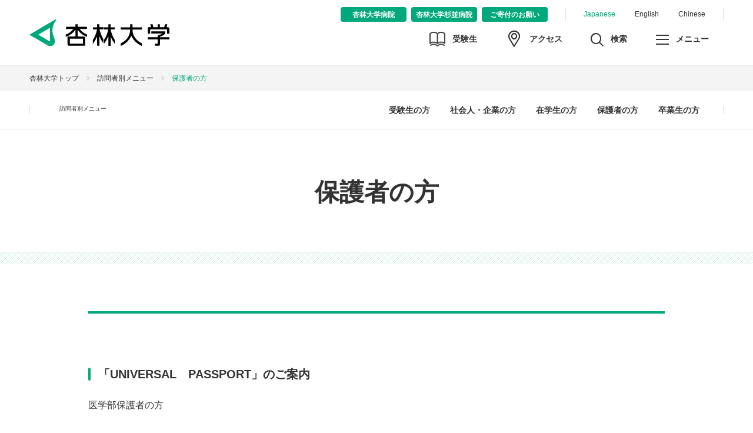

--- FILE ---
content_type: text/html
request_url: http://www.kyorin-u.ac.jp/univ/visitor/parent.html
body_size: 37219
content:
<!DOCTYPE html>
<html lang="ja">

<head>
    <!-- Google Tag Manager -->
<script>(function(w,d,s,l,i){w[l]=w[l]||[];w[l].push({'gtm.start':
new Date().getTime(),event:'gtm.js'});var f=d.getElementsByTagName(s)[0],
j=d.createElement(s),dl=l!='dataLayer'?'&l='+l:'';j.async=true;j.src=
'https://www.googletagmanager.com/gtm.js?id='+i+dl;f.parentNode.insertBefore(j,f);
})(window,document,'script','dataLayer','GTM-TRGD6NK');</script>
<!-- End Google Tag Manager -->
    <meta http-equiv="X-UA-Compatible" content="IE=edge">
    <meta http-equiv="content-type" content="text/html; charset=Shift_JIS" />
    <meta name="viewport" content="width=device-width,user-scalable=no,maximum-scale=1" />
    <meta name="format-detection" content="telephone=no">
    <title> 保護者の方 | 訪問者別メニュー | 杏林大学</title>
    <meta name="description" content="杏林大学のウェブサイト。三鷹市、八王子市にキャンパスを展開。入試情報、資料請求、学費、オープンキャンパスなど。">
    <meta name="keywords" content="日杏林,大学,入試,受験,オープンキャンパス,進路,病院,医学部,保健,経済,外国語,講義,Kyorin">
    <meta property="og:title" content="保護者の方 | 訪問者別メニュー | 杏林大学" />
    <meta property="og:type" content="article" />
    <meta property="og:url" content="http://www.kyorin-u.ac.jp/univ/outline/list" />
    <meta property="og:image" content="http://www.kyorin-u.ac.jp/assets/images/ogp.png" />
    <meta property="og:site_name" content="杏林大学" />
    <meta property="og:description" content="杏林大学のウェブサイト。三鷹市、八王子市にキャンパスを展開。入試情報、資料請求、学費、オープンキャンパスなど。" />
    <meta name="twitter:card" content="summary_large_image" />
    <link rel="shortcut icon" type="image/x-icon" href="//www.kyorin-u.ac.jp/assets/images/icon/favicon.ico">
    <link rel="icon" type="image/png" href="//www.kyorin-u.ac.jp/assets/images/icon/favicon-16x16.png" sizes="16x16">
    <link rel="icon" type="image/png" href="//www.kyorin-u.ac.jp/assets/images/icon/favicon-32x32.png" sizes="32x32">
    <link rel="icon" type="image/png" href="//www.kyorin-u.ac.jp/assets/images/icon/android-chrome-192x192.png" sizes="192x192">
    <link rel="apple-touch-icon" href="//www.kyorin-u.ac.jp/assets/images/icon/apple-touch-icon-180x180.png" sizes="180x180">
    <link href="/assets/css/import.css" rel="stylesheet" type="text/css">
<link href="/assets/css/cat_kenkyu.css" rel="stylesheet" type="text/css">

<link href="/univ/society/assets/css/society.css" rel="stylesheet" type="text/css">
</head>

<body>
    <!-- Google Tag Manager (noscript) -->
<noscript><iframe src="https://www.googletagmanager.com/ns.html?id=GTM-TRGD6NK"
height="0" width="0" style="display:none;visibility:hidden"></iframe></noscript>
<!-- End Google Tag Manager (noscript) -->
    <!-- BlkWrapper start -->
    <div class="BlkWrapper">
        <!-- BlkHeader start -->
        <header class="BlkHeader">
    <div class="BlkHeader__inner">
      <p class="BlkHeader__logo"><a href="/"><img src="/assets/images/BlkHeader_logo_kyorin.svg" alt="杏林大学"></a></p>
      <div class="BlkNavStructures">
        <ul class="BlkNavStructures__navLanguage">
          <li class="BlkNavStructures__navLanguage__item BlkNavStructures__navLanguage__item--current"><a href="/">Japanese</a></li>
          <li class="BlkNavStructures__navLanguage__item"><a href="http://www.kyorin-u.ac.jp/English/">English</a></li>
          <li class="BlkNavStructures__navLanguage__item"><a href="http://www.kyorin-u.ac.jp/Chinese/">Chinese</a></li>
        </ul>
        <ul class="BlkNavStructures__navFacility">
          <li class="BlkNavStructures__navFacility__item"><a href="http://www.kyorin-u.ac.jp/hospital/"><span>杏林大学病院</span></a></li>        
          <li class="BlkNavStructures__navFacility__item"><a href="https://www.kyorin-u.ac.jp/hospital/suginami/"><span>杏林大学杉並病院</span></a></li>
          <li class="BlkNavStructures__navFacility__item"><a href="https://www.kyorin-u.ac.jp/kifu/"><span>ご寄付のお願い</span></a></li>
        </ul>
        <ul class="BlkNavStructures__navSub">
          <li class="BlkNavStructures__navSub__item BlkNavStructures__navSub__item--nyugaku"><a href="/univ/center/nyugaku/"><span class="BlkNavStructures__navSub__icon BlkNavStructures__navSub__icon--nyugaku"></span><span class="BlkNavStructures__navSub__txt BlkNavStructures__navSub__txt--nyugaku">受験生</span></a></li>
          <li class="BlkNavStructures__navSub__item BlkNavStructures__navSub__item--access"><a href="/univ/access/"><span class="BlkNavStructures__navSub__icon BlkNavStructures__navSub__icon--access"></span><span class="BlkNavStructures__navSub__txt BlkNavStructures__navSub__txt--access">アクセス</span></a></li>
          <li class="BlkNavStructures__navSub__item BlkNavStructures__navSub__item--search"><a href="javascript:void(0);"><span class="BlkNavStructures__navSub__icon BlkNavStructures__navSub__icon--search"></span><span class="BlkNavStructures__navSub__txt BlkNavStructures__navSub__txt--search">検索</span></a></li>
          <li class="BlkNavStructures__navSub__item BlkNavStructures__navSub__item--menu"><a href="javascript:void(0);" ontouchstart=""><span class="BlkNavStructures__navSub__icon BlkNavStructures__navSub__icon--menu"></span><span class="BlkNavStructures__navSub__txt BlkNavStructures__navSub__txt--menu">メニュー</span></a></li>
        </ul>
      </div>
    </div>
  </header>
        <!-- BlkHeader end -->
        <!-- BlkSearchArea start -->
        <div class="BlkSearchArea">
    <div class="BlkSearchArea__inner">
      <script>
      (function() {
        var cx = '002032367936959278311:b1za3qjejwg';
        var gcse = document.createElement('script');
        gcse.type = 'text/javascript';
        gcse.async = true;
        gcse.src = (document.location.protocol == 'https:' ? 'https:' : 'http:') +
            '//cse.google.com/cse.js?cx=' + cx;
        var s = document.getElementsByTagName('script')[0];
        s.parentNode.insertBefore(gcse, s);
      })();
      </script>
      <gcse:searchbox-only></gcse:searchbox-only>
    </div>  
  </div>
        <!-- BlkSearchArea end -->
        <!-- BlkMenuArea start -->
        <div class="BlkMenuArea">
  <div class="BlkMenuArea__inner">
    <ul class="BlkMenuArea__navVisitor">
      <li class="BlkMenuArea__navVisitor__item"><a href="/univ/center/nyugaku/">受験生の方</a></li>
      <li class="BlkMenuArea__navVisitor__item"><a href="/univ/visitor/society.html">社会人・企業の方</a></li>
      <li class="BlkMenuArea__navVisitor__item"><a href="/univ/visitor/student.html">在学生の方</a></li>
      <li class="BlkMenuArea__navVisitor__item"><a href="/univ/visitor/parent.html">保護者の方</a></li>
      <li class="BlkMenuArea__navVisitor__item"><a href="/univ/visitor/graduation.html">卒業生の方</a></li>
    </ul>
    <div class="BlkNavImages"><a href="http://www.kyorin-u.ac.jp/univ/center/nyugaku/"><img src="/assets/images/BlkFeatured_item_admissionguide.png?20201109" alt="受験生サイト" /></a>
            
            <a href="http://www.kyorin-u.ac.jp/univ/student/campuslife/circle/index.html"><img src="/assets/images/BlkFeatured_item_circle.jpg" alt="サークル紹介" /></a>
            
        <!-- <a href="http://www.kyorin-u.ac.jp/univ/outline/movie/"><img src="/assets/images/BlkFeatured_item_kyorinmovie.jpg?20221219" alt="大学紹介動画" /></a>-->
            
             <a href="https://www.kyorin-u.ac.jp/univ/unipa/unipa.html"><img src="/assets/images/BlkFeatured_item_Studentsupportportal.jpg?20221219" alt="学生支援ポータル" /></a>
             <a href="/univ/student/tuition/"><img src="/assets/images/BlkFeatured_item_tuition.jpg" alt="学納金サイト  [在学生・保護者専用]" /></a>
</div>
    <div class="BlkTabGlobal">
      <ul class="BlkTabGlobal__navList">
        <li class="BlkTabGlobal__navList__item BlkTabGlobal__navList__item--outline"><a class="BlkTabGlobal__navList__item__link" href="javascript:void(0);">杏林大学について</a></li>
        <li class="BlkTabGlobal__navList__item BlkTabGlobal__navList__item--faculty"><a class="BlkTabGlobal__navList__item__link" href="javascript:void(0);">学部・大学院</a></li>
        <li class="BlkTabGlobal__navList__item BlkTabGlobal__navList__item--examination"><a class="BlkTabGlobal__navList__item__link" href="javascript:void(0);">受験生サイト</a></li>
        <li class="BlkTabGlobal__navList__item BlkTabGlobal__navList__item--career"><a class="BlkTabGlobal__navList__item__link" href="javascript:void(0);">就職・キャリア・教職課程</a></li>
        <li class="BlkTabGlobal__navList__item BlkTabGlobal__navList__item--international"><a class="BlkTabGlobal__navList__item__link" href="javascript:void(0);">留学・国際交流</a></li>
        <li class="BlkTabGlobal__navList__item BlkTabGlobal__navList__item--campus"><a class="BlkTabGlobal__navList__item__link" href="javascript:void(0);">キャンパスライフ・施設</a></li>
        <li class="BlkTabGlobal__navList__item BlkTabGlobal__navList__item--research"><a class="BlkTabGlobal__navList__item__link" href="javascript:void(0);">研究</a></li>
        <li class="BlkTabGlobal__navList__item BlkTabGlobal__navList__item--area"><a class="BlkTabGlobal__navList__item__link" href="javascript:void(0);">地域連携</a></li>
      </ul>
      <ul class="BlkGlobalDetail">
        <li class="BlkGlobalDetail__item BlkGlobalDetail__item--Special">
          <ul class="BlkGlobalDetail__navSpecial">
           <!-- <li class="BlkGlobalDetail__navSpecial__item">
              <a href="/univ/center/nyugaku/opencampus/"><img src="/assets/images/BlkFeatured_item_opencampus2022.jpg" alt="オープンキャンパス" /></a>
            </li>-->

            <li class="BlkGlobalDetail__navSpecial__item">
              <a href="http://www.kyorin-u.ac.jp/univ/center/nyugaku/"><img src="/assets/images/BlkFeatured_item_admissionguide.png?20201109" alt="受験生サイト" /></a>
            </li>

            <li class="BlkGlobalDetail__navSpecial__item">
              <a href="http://www.kyorin-u.ac.jp/univ/student/campuslife/circle/index.html"><img src="/assets/images/BlkFeatured_item_circle.jpg" alt="サークル紹介" /></a>
            </li>
            <!-- <li class="BlkGlobalDetail__navSpecial__item">
              <a href="http://www.kyorin-u.ac.jp/univ/outline/movie/"><img src="/assets/images/BlkFeatured_item_kyorinmovie.jpg" alt="大学紹介動画" /></a>
            </li>-->
            <li class="BlkGlobalDetail__navSpecial__item">
              <a href="https://www.kyorin-u.ac.jp/univ/unipa/unipa.html"><img src="/assets/images/BlkFeatured_item_Studentsupportportal.jpg" alt="学生支援ポータル" /></a>
            </li>
            <li class="BlkGlobalDetail__navSpecial__item">
              <a href="/univ/student/tuition/"><img src="/assets/images/BlkFeatured_item_tuition.jpg" alt="学納金サイト  [在学生・保護者専用]" /></a>
            </li>
            <!-- 20180601 delete <li class="BlkGlobalDetail__navSpecial__item"><a href="http://www.kyorin-u.ac.jp/univ/faculty/medicine/research/"><img src="/assets/images/BlkFeatured_item_research.jpg" alt="実績・活動報告"></a></li>-->
          </ul>
        </li>
        <li class="BlkGlobalDetail__item">
          <ul class="BlkGlobalDetail__navOutline">
            <li class="BlkGlobalDetail__navOutline__item"><a href="/univ/outline/">杏林大学についてトップ</a></li>
            <li class="BlkGlobalDetail__navOutline__item"><a href="/univ/outline/history/">建学・教育理念・沿革</a></li>
            <li class="BlkGlobalDetail__navOutline__item"><a href="/univ/outline/formation/">学園組織</a></li>
            <li class="BlkGlobalDetail__navOutline__item"><a href="/univ/outline/list/">役員名簿</a></li>
            <li class="BlkGlobalDetail__navOutline__item"><a href="/univ/outline/information/">大学概要・基礎データ（情報公開）</a></li>
            <li class="BlkGlobalDetail__navOutline__item"><a href="/univ/outline/financial/">経営・財務情報</a></li>
            <li class="BlkGlobalDetail__navOutline__item"><a href="/univ/outline/torikumi/">杏林大学の取り組み</a></li>
            <li class="BlkGlobalDetail__navOutline__item"><a href="/univ/outline/policy/">卒業認定・学位授与の方針、教育課程編成・実施の方針</a></li>
            <li class="BlkGlobalDetail__navOutline__item"><a href="/univ/outline/kiyaku/">杏林大学学則</a></li>
            <li class="BlkGlobalDetail__navOutline__item"><a href="/univ/outline/song/">校歌</a></li>
            <li class="BlkGlobalDetail__navOutline__item"><a href="/univ/outline/movie/">杏林大学紹介動画</a></li>
          </ul>
        </li>
        <li class="BlkGlobalDetail__item">
          <ul class="BlkGlobalDetail__navFaculty">
            <li class="BlkGlobalDetail__navFaculty__item"><a href="/univ/faculty/">学部・大学院トップ</a></li>
            <li class="BlkGlobalDetail__navFaculty__item"><a href="/univ/faculty/medicine/">医学部</a></li>
            <li class="BlkGlobalDetail__navFaculty__item"><a href="/univ/faculty/health/">保健学部</a></li>
            <li class="BlkGlobalDetail__navFaculty__item"><a href="/univ/faculty/social_science/">総合政策学部</a></li>
            <li class="BlkGlobalDetail__navFaculty__item"><a href="/univ/faculty/foreign/">外国語学部</a></li>
            <li class="BlkGlobalDetail__navFaculty__item"><a href="/univ/graduate/medicine/">医学研究科</a></li>
            <li class="BlkGlobalDetail__navFaculty__item"><a href="/univ/graduate/health/">保健学研究科</a></li>
            <li class="BlkGlobalDetail__navFaculty__item"><a href="/univ/graduate/international/">国際協力研究科</a></li>
            <li class="BlkGlobalDetail__navFaculty__item"><a href="/univ/faculty/policy/">各学部・各研究科の3つのポリシー</a></li>
            <li class="BlkGlobalDetail__navFaculty__item"><a href="/univ/faculty/secchi/">学部等の設置届出書及び設置計画履行状況報告書</a></li>
            <li class="BlkGlobalDetail__navFaculty__item"><a href="/univ/faculty/mokuteki/">学部（学科）、研究科（専攻）ごとの理念・教育研究上の目的、教育目標</a></li>
            <li class="BlkGlobalDetail__navFaculty__item"><a href="/univ/faculty/gakui/">取得可能な学位に関する情報</a></li>
          </ul>
        </li>
        <li class="BlkGlobalDetail__item">
          <ul class="BlkGlobalDetail__navExamination">
            <li class="BlkGlobalDetail__navExamination__item"><a href="/univ/center/nyugaku/">受験生サイトトップ</a></li>
            <li class="BlkGlobalDetail__navExamination__item"><a href="/univ/center/nyugaku/#anc_faculty">学部学科の紹介</a></li> 
            <!--<li class="BlkGlobalDetail__navExamination__item"><a href="/univ/student/gakuhi/payment/">学納金</a></li>-->
            <!--<li class="BlkGlobalDetail__navExamination__item"><a href="/univ/student/tuition/support/">奨学金・奨励金・各種支援制度</a></li>-->
            <li class="BlkGlobalDetail__navExamination__item"><a href="/univ/student/gakuhi/">学費・奨学金など</a></li>
            <li class="BlkGlobalDetail__navExamination__item"><a href="/univ/center/nyugaku/opencampus/">オープンキャンパス</a></li>
            <li class="BlkGlobalDetail__navExamination__item"><a href="/univ/center/nyugaku/consult/">進路相談会・進学相談会</a></li>
            <li class="BlkGlobalDetail__navExamination__item"><a href="/univ/center/nyugaku/lecture/">出張講義</a></li>
            <li class="BlkGlobalDetail__navExamination__item"><a href="/univ/center/nyugaku/information.html">キャンパス見学</a></li>
            <li class="BlkGlobalDetail__navExamination__item"><a href="/univ/center/nyugaku/data/">資料請求</a></li>
            <li class="BlkGlobalDetail__navExamination__item"><a href="http://www.kyorin-u.ac.jp/univ/faculty/policy/">3つのポリシー</a></li>
            <li class="BlkGlobalDetail__navExamination__item"><a href="/univ/center/nyugaku/exam/">入試概要</a></li>
            <li class="BlkGlobalDetail__navExamination__item"><a href="/univ/center/nyugaku/#anc_admissions">出願はこちら</a></li>
            <li class="BlkGlobalDetail__navExamination__item"><a href="/univ/center/nyugaku/exam/shutsuganjokyo/">出願速報</a></li>
            <li class="BlkGlobalDetail__navExamination__item"><a href="/univ/center/nyugaku/past/">入試データ・過去問題</a></li>
            <li class="BlkGlobalDetail__navExamination__item"><a href="/univ/center/nyugaku/qa/">Q＆A</a></li>
          </ul>
        </li>
        <li class="BlkGlobalDetail__item">
          <ul class="BlkGlobalDetail__navCareer">
            <li class="BlkGlobalDetail__navCareer__item"><a href="/univ/center/career/">就職・キャリア・教職課程トップ</a></li>
            <li class="BlkGlobalDetail__navCareer__item"><a href="/univ/center/career/about/">キャリアサポートセンターとは</a></li>
            <li class="BlkGlobalDetail__navCareer__item"><a href="/univ/center/career/program/">キャリア支援プログラム（在学生サポート）</a></li>
            <li class="BlkGlobalDetail__navCareer__item"><a href="/univ/center/career/license/">学内資格講座（資格取得サポート）</a></li>
            <li class="BlkGlobalDetail__navCareer__item"><a href="/univ/center/career/schedule/">支援スケジュール</a></li>
            <li class="BlkGlobalDetail__navCareer__item"><a href="/univ/center/career/data/">就職データ</a></li>
            <li class="BlkGlobalDetail__navCareer__item"><a href="/univ/center/career/corporate/">求人のお願い・インターンシップのお願い</a></li>
            <li class="BlkGlobalDetail__navCareer__item"><a href="/univ/center/career/graduate/">インターンシップについて</a></li>
            <li class="BlkGlobalDetail__navCareer__item"><a href="/univ/center/career/window/">相談窓口の開設について</a></li>
            <li class="BlkGlobalDetail__navCareer__item"><a href="/univ/center/career/registered/">在学生向け情報</a></li>
            <li class="BlkGlobalDetail__navCareer__item"><a href="/univ/center/career/kyoshoku">教職課程</a></li>
          </ul>
        </li>
        <li class="BlkGlobalDetail__item">
          <ul class="BlkGlobalDetail__navInternational">
            <li class="BlkGlobalDetail__navInternational__item"><a href="/univ/center/international/">留学・国際交流トップ</a></li>
            <li class="BlkGlobalDetail__navInternational__item"><a href="/univ/center/international/event/#anchor9">海外交流実績</a></li>
            <li class="BlkGlobalDetail__navInternational__item"><a href="/univ/center/international/abroad/">留学制度について</a></li>
            <li class="BlkGlobalDetail__navInternational__item"><a href="/univ/center/international/training/">海外研修について</a></li>
            <li class="BlkGlobalDetail__navInternational__item"><a href="/univ/center/international/school/">海外協定校一覧</a></li>
            <li class="BlkGlobalDetail__navInternational__item"><a href="/univ/center/international/student/">留学生受入について</a></li>
            <li class="BlkGlobalDetail__navInternational__item"><a href="/univ/center/international/information/">留学生向け情報</a></li>
          </ul>
        </li>
        <li class="BlkGlobalDetail__item">
          <ul class="BlkGlobalDetail__navCampus">
            <li class="BlkGlobalDetail__navCampus__item"><a href="/univ/student/">キャンパスライフ・施設トップ</a></li>
            <li class="BlkGlobalDetail__navCampus__item"><a href="/univ/student/jugyo/">授業関連</a></li>
            <!--<li class="BlkGlobalDetail__navCampus__item"><a href="/univ/student/gakuhi/payment/">学納金</a></li>-->
            <!--<li class="BlkGlobalDetail__navCampus__item"><a href="/univ/student/tuition/support/">奨学金・奨励金・各種支援制度</a></li>-->
            <li class="BlkGlobalDetail__navCampus__item"><a href="/univ/student/gakuhi/">学費・奨学金</a></li>
            <li class="BlkGlobalDetail__navCampus__item"><a href="/univ/student/campuslife/">キャンパスライフ</a></li>
            <li class="BlkGlobalDetail__navCampus__item"><a href="/univ/student/adviser/">学生相談</a></li>
            <li class="BlkGlobalDetail__navCampus__item"><a href="/univ/student/campus/mitaka/">三鷹キャンパス</a></li>
            <li class="BlkGlobalDetail__navCampus__item"><a href="/univ/student/campus/inokashira/">井の頭キャンパス</a></li>
            <li class="BlkGlobalDetail__navCampus__item"><a href="/univ/student/campus/hachioji/">八王子キャンパス</a></li>
            <li class="BlkGlobalDetail__navCampus__item"><a href="/univ/center/student/">学生支援センター</a></li>
            <li class="BlkGlobalDetail__navCampus__item"><a href="/univ/center/nyugaku/">入学センター</a></li>
            <li class="BlkGlobalDetail__navCampus__item"><a href="/univ/center/career/">キャリアサポートセンター</a></li>
            <li class="BlkGlobalDetail__navCampus__item"><a href="/univ/center/international/">国際交流センター</a></li>
            <li class="BlkGlobalDetail__navCampus__item"><a href="https://library.kyorin-u.ac.jp/" target="_blank">図書館</a></li>
            <li class="BlkGlobalDetail__navCampus__item"><a href="/univ/center/information/">総合情報センター</a></li>
            <li class="BlkGlobalDetail__navCampus__item"><a href="/univ/center/health/">保健センター</a></li>
          </ul>
        </li>
        <li class="BlkGlobalDetail__item">
          <ul class="BlkGlobalDetail__navResearch">
            <li class="BlkGlobalDetail__navResearch__item"><a href="/univ/research/">研究トップ</a></li>
            <li class="BlkGlobalDetail__navResearch__item"><a href="/univ/research/closeup/">CLOSE UP KYORIN</a></li>
            <li class="BlkGlobalDetail__navResearch__item"><a href="https://www.kyorin-u.ac.jp/univ/center/research_center/" target="_blank">研究推進センター</a></li>
            <li class="BlkGlobalDetail__navResearch__item"><a href="/univ/research/staffdb/">教員データベース</a></li>
          </ul>
        </li>
        <li class="BlkGlobalDetail__item">
          <ul class="BlkGlobalDetail__navArea">
            <li class="BlkGlobalDetail__navArea__item"><a href="/univ/area/">地域連携トップ</a></li>
            <li class="BlkGlobalDetail__navArea__item"><a href="/univ/area/activities/">地域交流活動</a></li>
            <li class="BlkGlobalDetail__navArea__item"><a href="/univ/area/labo/">地域総合研究所</a></li>
            <li class="BlkGlobalDetail__navArea__item"><a href="/univ/area/opened/">公開講座（講演会・社会人教育）</a></li>
            <li class="BlkGlobalDetail__navArea__item"><a href="/univ/area/contribution/">社会貢献活動</a></li>
            <li class="BlkGlobalDetail__navArea__item"><a href="/univ/area/academic_impact/">国連アカデミックインパクト</a></li>
            <li class="BlkGlobalDetail__navArea__item"><a href="/univ/area/media/">メディア情報</a></li>
          </ul>
        </li>
      </ul>
    </div>
    <ul class="BlkMenuArea__navSupplement">
      <li class="BlkMenuArea__navSupplement__item">
        <a href="/univ/contact/index.php"><span>お問い合わせ</span></a>
      </li>
      <li class="BlkMenuArea__navSupplement__item">
        <a href="/univ/center/nyugaku/data/"><span>資料請求</span></a>
      </li>
    </ul>
  </div>
</div>

        <!-- BlkMenuArea end -->
        <!-- BlkBreadcrumbs start -->
        <div class="BlkBreadcrumbs">
            <div class="BlkBreadcrumbs__inner">
                <ul class="BlkBreadcrumbs__list">
                    <li class="BlkBreadcrumbs__list__item"><a href="/">杏林大学トップ</a></li>
                    <li class="BlkBreadcrumbs__list__item">訪問者別メニュー</li>

<li class="BlkBreadcrumbs__list__item">保護者の方</li>
                </ul>
            </div>
        </div>
        <!-- BlkBreadcrumbs end -->
        <!-- BlkLocalMenuArea start -->
        <div class="BlkLocalMenuArea">
  <div class="BlkLocalMenuArea__inner" tabindex="0"> 
    <!-- BlkTabLocal modePC start -->
    <div class="BlkTabLocal">
      <p class="BlkTabLocal__title">訪問者別メニュー</p>
      <ul class="BlkTabLocal__navList">
<li class="BlkTabLocal__navList__item"><a href="/univ/center/nyugaku/">受験生の方</a></li>

        <li class="BlkTabLocal__navList__item"><a href="/univ/visitor/society.html">社会人・企業の方</a></li>

        <li class="BlkTabLocal__navList__item"><a href="/univ/visitor/student.html">在学生の方</a></li>
        <li class="BlkTabLocal__navList__item"><a href="/univ/visitor/parent.html">保護者の方</a></li>
<li class="BlkTabLocal__navList__item"><a href="/univ/visitor/graduation.html">卒業生の方</a>
      </ul>
    </div>
    <!-- BlkTabLocal modePC end --> 
    <!-- BlkTabLocal modeSP start -->
    <div class="BlkTabLocalSp">
      <div class="BlkTabLocalSp__navMenuArea">
        <div class=" BlkTabLocalSp__navMenu">
          <p class="BlkTabLocalSp__navMenu__title"><a href="/univ/society/">訪問者別メニュー</a></p>
          <p class="BlkTabLocalSp__navMenu__btn"><a href="javascript:void(0);">メニュー</a></p>
        </div>
      </div>
      <div class="BlkTabLocalSp__navListArea">
        <div class="BlkTabLocalSp__navListArea__inner">
          <ul class="BlkTabLocalSp__navList">
            <li class="BlkTabLocalSp__navList__item"><a href="/univ/center/nyugaku/">受験生の方</a></li>

        <li class="BlkTabLocalSp__navList__item"><a href="/univ/visitor/society.html">社会人・企業の方</a></li>

        <li class="BlkTabLocalSp__navList__item"><a href="/univ/visitor/student.html">在学生の方</a></li>
        <li class="BlkTabLocalSp__navList__item"><a href="/univ/visitor/parent.html">保護者の方</a></li>
<li class="BlkTabLocalSp__navList__item"><a href="/univ/visitor/graduation.html">卒業生の方</a>
          </ul></li>
        </div>
      </div>
    </div>
    <!-- BlkTabLocal modeSP end --> 
    
  </div>
</div>

        <!-- BlkLocalMenuArea end -->
                <!-- BlkTitle start -->
        <div class="BlkTitle BlkTitle--article">
            <div class="BlkTitle__inner">
                <h1 class="BlkTitle__heading1 BlkTitle__heading1--article">
<!--
<span>Faculties & Graduate Schools</span>
-->
保護者の方</h1>
            </div>
        </div>
        <!-- BlkTitle end -->
        <!-- BlkArticle start -->



  <div class="BlkArticle">
    <div class="BlkArticle__inner">
<section class="BlkArticle__Contents BlkArticle__Contents--notLead">

    <h3>「UNIVERSAL　PASSPORT」のご案内</h3>
  <p>医学部保護者の方</p>
<ul class="listLink list-two clearfix BlkArticle__listLink">
<li><a href="https://kskyorinuac-my.sharepoint.com/:f:/g/personal/syllabus-igaku_ks_kyorin-u_ac_jp/EtoeEOIKtL5Kq5k1ElaCqYwBWbMkAPS73fUehCvOkf0tgA">ポータルサイト「UNIPA」（ユニパ）の使い方ガイド（医学部保護者用）</a></li>      
      </ul>
    
    <p>保健学部・総合政策学部・外国語学部・保健学研究科・国際協力研究科の保護者の方のみ</p>
<ul class="listLink list-two clearfix BlkArticle__listLink">
    <li><a href="/univ/visitor/pdf/成績通知マニュアル（PC版）.pdf">UNIVERSAL　PASSPORT　保護者向けマニュアル（PC版）</a></li>
    <li><a href="/univ/visitor/pdf/成績通知マニュアル（スマートフォン版）.pdf">UNIVERSAL　PASSPORT　保護者向けマニュアル（スマートフォン版）
    </a></li>
<li><a href="/univ/visitor/pdf/ＩＤ・パスワードが分からない場合.pdf">ID・パスワードが分からない場合</a></li>
 </ul>
 
    <h3>杏会（保護者会）</h3>
<ul class="listLink list-two clearfix BlkArticle__listLink">
<li><a href="/univ/anzukai/medicine/apricot.html">医学部</a></li>
       <li><a href="https://www.kyorin-u.ac.jp/univ/anzukai/health/apricot.html" onClick="_gaq.push(['_trackEvent', 'outlink', 'www.kyorin-u.ac.jp/univ/anzukai/health/apricot.html']);">保健学部</a></li>
<li><a href="/univ/anzukai/general_policy/apricot.html" onClick="_gaq.push(['_trackEvent', 'outlink', 'www.kyorin-u.ac.jp/univ/anzukai/general_policy/apricot.html']);">総合政策学部</a></li>
       <li><a href="/univ/anzukai/foreign/apricot.html" onClick="_gaq.push(['_trackEvent', 'outlink', 'www.kyorin-u.ac.jp/univ/anzukai/foreign/apricot.html']);">外国語学部</a></li>
      
      </ul>
        
       <h3>学生支援センター</h3>
<a href="/univ/center/student/"><img src="/univ/image/gakuseis.gif" width="160" height="80"></a></p>

<h3>キャンパスライフ</h3>
        <ul class="listLink list-two clearfix BlkArticle__listLink">

       <li><a href="/univ/student/campuslife/schedule/">学年暦</a></li>
       <!--<li><a href="/univ/student/gakuhi/payment/">学納金</a></li>-->
       <!--<li><a href="/univ/student/tuition/support/">奨学金・奨励金・各種支援制度</a></li>-->

       <li><a href="/univ/student/gakuhi/">学費・奨学金</a></li>
       <li><a href="/univ/student/tuition/">学納金サイト</a></li>

      </ul>




       <h3>就職について</h3>
      <ul class="listLink list-two clearfix BlkArticle__listLink">
       <li><a href="/univ/center/career/">就職・キャリア</a></li>
<li><a href="/univ/center/career/data/">就職データ</a></li>
      </ul>


<h3>取得可能な免許・資格</h3>
<ul class="listLink list-two clearfix BlkArticle__listLink">
       <li><a href="/univ/center/nyugaku/qa/license.html">取得可能な資格について</a></li>
      </ul>

<h3>講演会・イベント案内</h3>
<ul class="listLink list-two clearfix BlkArticle__listLink">
<li><a href="/univ/society/opened/">公開講演会・公開講座</a></li>

      </ul>



<h3>出版物</h3>
<ul class="listLink list-two clearfix BlkArticle__listLink">
 <li><a href="/univ/publish/newspaper.html">杏林大学新聞</a></li>
<li><a href="/univ/publish/anzudigest.html">広報誌あんず</a></li>
<li><a href="/univ/publish/">著作物 </a></li>
      </ul>
     </div>
    </div>

</section>
    
<!-- BlkArticle end --> 
        <!-- BlkFooter start -->
        <footer class="BlkFooter">
            <div class="BlkFooter__inner">
                <div class="BlkFooterTop">
                    <div class="BlkLogoSns">
          <p class="BlkLogoSns__logo"><a href="/"><img src="/assets/images/BlkFooter__logo_kyorin.svg" alt="杏林大学"></a></p> 
          <ul class="BlkLogoSns__listSns">
            <li class="BlkLogoSns__listSns__item BlkLogoSns__listSns__item--facebook"><a href="https://www.facebook.com/pages/%E6%9D%8F%E6%9E%97%E5%A4%A7%E5%AD%A6-Kyorin-University/1421760404713796" target="_blank"><span>facebook</span></a></li>
            <li class="BlkLogoSns__listSns__item BlkLogoSns__listSns__item--twitter"><a href="https://twitter.com/kyorin_univ" target="_blank"><span>twitter</span></a></li>
            <li class="BlkLogoSns__listSns__item BlkLogoSns__listSns__item--instagram"><a href="https://www.instagram.com/kyorin_university/" target="_blank"><span>Instagram</span></a></li>
          </ul>
        </div>
        <ul class="BlkFooterTop__navGlobal">
          <li class="BlkFooterTop__navGlobal__item"><a href="/univ/outline/">杏林大学について</a></li>
          <li class="BlkFooterTop__navGlobal__item"><a href="/univ/faculty/">学部・大学院</a></li>
          <li class="BlkFooterTop__navGlobal__item"><a href="/univ/center/nyugaku/">受験生サイト</a></li>
          <li class="BlkFooterTop__navGlobal__item"><a href="/univ/center/career/">就職・キャリア・教職課程</a></li>
          <li class="BlkFooterTop__navGlobal__item"><a href="/univ/center/international/">留学・国際交流</a></li>
          <li class="BlkFooterTop__navGlobal__item"><a href="/univ/student/">キャンパスライフ・施設</a></li>
          <li class="BlkFooterTop__navGlobal__item"><a href="https://library.kyorin-u.ac.jp/" target="_blank">図書館</a></li>
           <li class="BlkFooterTop__navGlobal__item"><a href="http://www.kyorin-u.ac.jp/univ/trilingual/">高大接続</a></li>
          <li class="BlkFooterTop__navGlobal__item"><a href="http://www.kyorin-u.ac.jp/univ/user/kyorinms/">杏林医学会</a></li>
           
        </ul>
        <ul class="BlkFooterTop__navGlobal">
          <li class="BlkFooterTop__navGlobal__item"><a href="/univ/society/">研究・社会活動</a></li>
          <li class="BlkFooterTop__navGlobal__item"><a href="/univ/feature/Female_researcher_support_business/">男女共同参画</a></li>
          <li class="BlkFooterTop__navGlobal__item"><a href="/univ/publish/index.html">刊行物</a></li>
          <!--<li class="BlkFooterTop__navGlobal__item"><a href="/univ/publish/anzudigest.html">広報誌あんず</a></li>
          <li class="BlkFooterTop__navGlobal__item"><a href="/univ/publish/">著作物</a></li>-->
          <li class="BlkFooterTop__navGlobal__item"><a href="/univ/recruit/">求人情報</a></li>
          <li class="BlkFooterTop__navGlobal__item"><a href="/univ/contact/index.php">お問い合わせ</a></li>
          <li class="BlkFooterTop__navGlobal__item"><a href="https://anzu.kyorin-u.ac.jp/">学内専用サイト（あんずNET）</a></li>
          <li class="BlkFooterTop__navGlobal__item"><a href="https://outlook.office.com/mail/inbox/">Microsoft 365</a></li>
          <!--<li class="BlkFooterTop__navGlobal__item"><a href="https://eduroom2.kyorin-u.ac.jp/">e-learning</a></li>-->
                      <li class="BlkFooterTop__navGlobal__item"><a href="https://kyorin.stresscheck.online/">ストレスチェック</a></li>
                      <li class="BlkFooterTop__navGlobal__item"><a href="https://www.kyorin-u.ac.jp/univ/curation.html"> 本学の新型コロナウイルス感染症対応について</a></li>
        </ul>
 <p class="BlkFooterTop__accredited"><a href="/univ/outline/torikumi/evaluation/"><img src="/assets/images/BlkFooter_logo_accredited.png"　width="80" alt="認証評価"></a>  <a href="https://www.kyorin-u.ac.jp/univ/faculty/medicine/post-2.php"><img src="/assets/images/BlkFooter_logo_jacme.png?20200710" width="50" alt=""></a></p>
        <div class="BlkPageTop js-pageTop">
          <a class="BlkPageTop__link" href="javascript:void(0);"></a>
        </div>
                </div>
                <div class="BlkFooterBottom">
        <ul class="BlkFooterBottom__navFacility">
          <li class="BlkFooterBottom__navFacility__item"><a href="http://www.kyorin-u.ac.jp/hospital/"><span>杏林大学病院</span></a></li>
          <li class="BlkFooterBottom__navFacility__item"><a href="https://www.kyorin-u.ac.jp/hospital/suginami/"><span>杏林大学杉並病院</span></a></li>
          <!--<li class="BlkFooterBottom__navFacility__item"><a href="http://www.kyorin-u.ac.jp/nurse/"><span>看護専門学校</span></a></li>-->
        </ul>
        <ul class="BlkFooterBottom__navSub">
          <li class="BlkFooterBottom__navSub__item"><a href="/univ/privacy.html">プライバシーポリシー</a></li>
          <li class="BlkFooterBottom__navSub__item"><a href="/univ/aboutsite.html">このサイトについて</a></li>
          <li class="BlkFooterBottom__navSub__item"><a href="/univ/link.html">関連リンク</a></li>
          <li class="BlkFooterBottom__navSub__item"><a href="/univ/sitemap/">サイトマップ</a></li>
        </ul>
        <p class="BlkFooterBottom__copyright">Copyright Kyorin University. All Rights Reserved.</p>
      </div>
            </div>
        </footer>
        <!-- BlkFooter end -->
    </div>
    <!-- BlkWrapper end -->
    <script src="//ajax.googleapis.com/ajax/libs/jquery/1.11.1/jquery.min.js"></script>
    <script type="text/javascript" src="/assets/js/plugin/browser_selector/css_browser_selector.js"></script>
    <script type="text/javascript" src="/assets/js/import.js"></script>
    <script type="text/javascript" src="/assets/js/cat_campuslife.js"></script>
    <script>
        $(document).ready(function() {
            $('#list_mitaka dd').addClass("icon_mitaka");
            $('#list_inokashira dd').addClass("icon_inokashira");
            var strhtmlList = $('#list_mitaka dl').html();
            strhtmlList = strhtmlList + $('#list_inokashira dl').html();
            strhtmlList = strhtmlList.replace(/<dt/g, '<div><dt');
            strhtmlList = strhtmlList.replace(/dd>/g, 'dd></div>');
            $('.BlkNews__list__item--All dl').html(strhtmlList);
            var hiduke;
            $('.BlkNews__list__item--All dl div dt').each(function() {
                hiduke = $(this).text();
                yy = hiduke.slice(0, 4);
                _preIdxmm = hiduke.indexOf('年');
                _sufIdxmm = hiduke.indexOf('月');
                mm = hiduke.slice(Number(_preIdxmm + 1), _sufIdxmm);
                if (mm < 10) {
                    mm = '0' + mm;
                }
                _preIdxnn = hiduke.indexOf('月');
                _sufIdxnn = hiduke.indexOf('日');
                nn = hiduke.slice(Number(_preIdxnn + 1), _sufIdxnn);
                if (nn < 10) {
                    nn = '0' + nn;
                }
                hiduke = yy + mm + nn;
                $(this).parent().attr("id", hiduke);
            });

            $('.BlkNews__list__item--All dl').html(
                $('.BlkNews__list__item--All dl div').sort(function(a, b) {
                    var x = Number($(a).attr("id"));
                    var y = Number($(b).attr("id"));
                    return y - x;
                })
            );
            strhtmlList = $('.BlkNews__list__item--All dl div').each(function() {
                $(this).removeAttr("id");
            });
            $('.BlkNews__list__item--All dl').html(strhtmlList);
        });

    </script>
</body>

</html>


--- FILE ---
content_type: text/css
request_url: http://www.kyorin-u.ac.jp/assets/css/cat_kenkyu.css
body_size: 73188
content:
@charset "Shift_JIS";
/* CSS Document */

/********************************************************/
/* import */
/********************************************************/
@import url('https://fonts.googleapis.com/css?family=Open+Sans:700');
@import url("/assets/css/article.css?2018061201");
/********************************************************/
/* color select */
/********************************************************/
.blkGraduate {
}
.blkMedicine {
}
.blkHealth {
}
.blkGeneralPolicy {
}
.blkForeign {
}
/********************************************************/
/* BlkTitle */
/********************************************************/
.BlkTitle, .BlkTitleTop, .BlkTitleCircleTop {
	position: relative;
	width: 100%;
	height: 240px;
	background-color: #fff;
	z-index: 1;
}
.BlkTitle--categoryTop {
	background: url(/univ/society/images/BlkTitle_bg_pc.jpg) no-repeat center center;
	background-size: cover;
	border-top: 7px #00a87b solid;
}
.BlkTitle--article {
	border-top: 1px solid #eaeaea;
	border-bottom: 1px solid #eaeaea;
	height: auto;
}
.BlkTitle--graduate {
	background: url(../images/center/nyugaku/graduate/BlkTitle_bg_pc.jpg) no-repeat;
	background-size: cover;
	border-top: 7px solid #00a87b;
}
.BlkTitle--medicine {
	background: url(../images/center/nyugaku/faculty/medicine/BlkTitle_bg_pc.jpg) no-repeat;
	background-size: cover;
	border-top: 7px solid #67191c;
}
.BlkTitle--health {
	background: url(../images/center/nyugaku/faculty/health/BlkTitle_bg_pc.jpg) no-repeat;
	background-size: cover;
	border-top: 7px solid #2c9b76;
}
.BlkTitle--generalPolicy {
	background: url(../images/center/nyugaku/faculty/general_policy/BlkTitle_bg_pc.jpg) no-repeat;
	background-size: cover;
	border-top: 7px solid #397ed4;
}
.BlkTitle--foreign {
	background: url(../images/center/nyugaku/faculty/foreign/BlkTitle_bg_pc.jpg) no-repeat;
	background-size: cover;
	border-top: 7px solid #e66828;
}
.BlkTitle__inner {
	width: 100%;
	margin: 0 auto;
	padding: 0;
	position: relative;
}
.BlkTitle__heading1 {
	font-size: 4.2rem;
	font-weight: 600;
	color: #fff;
	line-height: 1.5;
	text-align: center;
	position: relative;
	padding-top: 75px;
	z-index: 1;
}
.BlkTitle__heading1--categoryTop {
	/*padding-top: 125px;*/
	padding-top: 115px;
}
.BlkTitle__heading1--categoryTop:before {
	content: '';
	position: absolute;
	top: 65px;
	right: 0;
	bottom: 0;
	left: 0;
	margin: auto auto;
	display: inline-block;
	background: url(../images/student/BlkMain_logo_heading.svg) no-repeat;
	width: 130px;
	height: auto;
	background-size: contain;
	z-index: -1;
}
@media all and (-ms-high-contrast: none){
	.BlkTitle__heading1--categoryTop:before{
		margin-top: -10px;
		height: 40px;
		background-size: 130px 40px;
	}
}
.BlkTitle__heading1--article {
	line-height: 1.5;
  /*padding-top: 75px;*/
  padding-bottom: calc(80px - (((4.2rem * 1.5) - 4.2rem) / 2));
	color: #333;
}
.BlkTitle__heading1 span {
	font-family: 'Open Sans', sans-serif;
	font-weight: 700;
	font-size: 1.2rem;
	color: #fff;
	/*padding-bottom: 25px;*/
	padding-bottom: 11px;
	letter-spacing: 1px;
	display: block;
}
.BlkTitle__heading1--article {
	color: #333;
}
.BlkTitle__heading1--article span {
	color: #00a87b;
	letter-spacing: 1px;
}
.android .BlkTitle__heading1 span {
	display: inline-block;
	width: 100%;
}
.android .BlkTitle__heading1--article span {
	color: #00a87b;
	display: inline-block;
	width: 100%;
}

@media screen and (max-width:980px) {
.BlkTitle {
	height: 211px;
}
.BlkTitle--scroll {
	margin-top: 56px;
}
.BlkTitle--categoryTop {
	background: url(../images/student/BlkTitle_bg_sp.jpg) no-repeat center center;
	background-size: cover;
}
.BlkTitle--graduate {
	background: url(../images/center/nyugaku/graduate/BlkTitle_bg_sp.jpg) no-repeat;
	background-size: cover;
}
.BlkTitle--medicine {
	background: url(../images/center/nyugaku/faculty/medicine/BlkTitle_bg_sp.jpg) no-repeat;
	background-size: cover;
}
.BlkTitle--health {
	background: url(../images/center/nyugaku/faculty/health/BlkTitle_bg_sp.jpg) no-repeat;
	background-size: cover;
}
.BlkTitle--generalPolicy {
	background: url(../images/center/nyugaku/faculty/general_policy/BlkTitle_bg_sp.jpg) no-repeat;
	background-size: cover;
}
.BlkTitle--foreign {
	background: url(../images/center/nyugaku/faculty/foreign/BlkTitle_bg_sp.jpg) no-repeat;
	background-size: cover;
}
.BlkTitle--article {
	height: auto;/*padding-bottom: 50px;*/
}
.BlkTitle__inner {
	padding: 0 20px;
}
.BlkTitle__heading1 {
	font-size: 3.1rem;
	padding-top: 70px;/*font-size: 3.8rem;*//*line-height: 1.5;*/
}
.BlkTitle__heading1 span {
	padding-bottom: 9px;
}
.BlkTitle__heading1:first-line {
	line-height: 1.0;
}
.BlkTitle__heading1--categoryTop {
	font-size: 3.8rem;
	padding-top: 105px;
}
.BlkTitle__heading1--categoryTop:before {
	top: 50px;
}
.BlkTitle__heading1--article {
	font-size: 3.1rem;
    /*padding-top: 50px;*/
    padding-top: calc(50px - (((3.1rem * 1.5) - 3.1rem) / 2));
 padding-bottom: calc(50px - (((3.1rem * 1.5) - 3.1rem) / 2));
}
.BlkTitle__heading1--article span {
	padding-bottom: 10px;
}
}
/********************************************************/
/* BlkGallery */
/********************************************************/
.BlkGallery {
	position: relative;
	width: 100%;
	/*background: url(../images/faculty/health/BlkFacility_bg.jpg) no-repeat center #fff;
  background-size: cover;*/
	background-color: #fff;
}
.BlkGallery__inner {
	/*width: 980px;*/
	margin: 80px auto 0;
	padding: 0;
	position: relative;
}
.BlkGallery__heading2 {
	font-size: 3.0rem;
	font-weight: bold;
	text-align: center;
	position: relative;
	padding-top: 55px;
	color: #333;
}
.BlkGallery__heading2:before {
	content: '';
	position: absolute;
	top: 0;
	right: 0;
	bottom: 0;
	left: 0;
	margin: auto auto;
	display: inline-block;
	background: url(../images/student/BlkGallery_logo_heading.svg) no-repeat;
	width: 97px;
	height: auto;
	background-size: contain;
}
@media all and (-ms-high-contrast: none){
	.BlkGallery__heading2:before {
		margin-top: -10px;
		height: 40px;
		background-size: 97px 40px;
	}
}
.BlkGallery__listContents {
	margin-top: 50px;
}
.BlkGallery__listContents__item {
	margin: 0 14px;
}
.BlkGallery__listContents__item span {
	font-size: 1.6rem;
	font-weight: 300;
	color: #333;
	text-align: center;
	display: block;
	padding-top: 20px;
}
.win .BlkGallery__listContents__item span {
	font-weight: 500;
}
.hiragino .BlkGallery__listContents__item span {
	font-weight: 300;
}
.BlkGallery__listContents__item img {
	width: 100%;
	/*max-width: 526px;*/
	height: auto;
	margin: 0 auto;
}

@media screen and (max-width:980px) {
.BlkGallery__inner {
	width: 100%;
}
.BlkGallery__inner {
	padding: 0;
}
.BlkGallery__listContents {
	margin-top: 50px;
}
.BlkGallery__listContents__item {
	margin: 0;
}
.BlkGallery__listContents__item img {
/*max-width: 168px;*/
}
}
/********************************************************/
/* BlkGallery JS slick */
/********************************************************/
.BlkGallery .slick-prev, .BlkGallery .slick-next {
	width: 50px;
	height: 50px;
	background-color: #00a87b;
	border-radius: 50px;
	display: block;
	z-index: 1;
	transition: 0.2s;
}
.BlkGallery .slick-prev {
	left: -50px;
}
.BlkGallery .slick-next {
	right: -50px;
}
.BlkGallery .slick-prev:before, .BlkGallery .slick-next:before {
	font-size: 1.4rem;
	display: block;
	color: #fff;
	opacity: 1.0;
}
.BlkGallery .slick-prev:hover, .BlkGallery .slick-next:hover {
	background-color: #00a87b;
	opacity: 0.6;
}
.BlkGallery .slick-prev:before {
	font-family: icomoon;
	content: "\e907";
	font-weight: normal;
	vertical-align: middle;
	padding-right: 2px;
}
.BlkGallery .slick-next:before {
	font-family: icomoon;
	content: "\e904";
	font-weight: normal;
	vertical-align: middle;
	padding-left: 2px;
}

@media screen and (max-width:3000px) {
.BlkGallery .slick-prev {
	left: 35px;
}
.BlkGallery .slick-next {
	right: 35px;
}
}

@media screen and (max-width:1100px) {
.BlkGallery .slick-prev {
	left: 5px;
}
.BlkGallery .slick-next {
	right: 5px;
}
}

@media screen and (max-width:980px) {
.BlkGallery .slick-prev, .BlkGallery .slick-next {
	width: 26px;
	height: 26px;
}
.BlkGallery .slick-prev {
	left: 20px;
	top: 40%;
}
.BlkGallery .slick-next {
	right: 20px;
	top: 40%;
}
.BlkGallery .slick-prev:before, .BlkGallery .slick-next:before {
	font-size: 0.8rem;
}
.BlkGallery .slick-prev:hover, .BlkGallery .slick-next:hover {
	opacity: 1.0;
}
}

@media screen and (max-width:470px) {
.BlkTitleCircleTop {
	height: 211px;
}
.BlkTitleTop {
	height: 270px;
}
.BlkTitle {
	/*height: 180px;*/
	height: auto;
}
}
/********************************************************/
/* BlkNews */
/********************************************************/
.BlkNews {
	position: relative;
	width: 100%;
	background-color: #fff;
	overflow: overlay;
}
.BlkNews__inner {
	width: 980px;
	margin: 80px auto 0;
	padding: 0;
	position: relative;
}
.BlkNews__left, .BlkNews__right {
	width: 450px;
	margin-top: 50px;
	position: relative;
	overflow: hidden;
}
.BlkNews__left {
	float: left;
}
.BlkNews__right {
	float: right;
}
.BlkNews h3 {
	font-size: 2.0rem;
	font-weight: 600;
	line-height: 1.5;
	position: relative;
	margin: 0;
	padding-left: 17px;
}
.BlkNews h3:before {
	content: '';
	background-color: #00a87b;
	width: 4px;
	height: 100%;
	display: block;
	position: absolute;
	top: 0;
	left: 0;
	vertical-align: bottom;
	border-radius: 2px;
}
.BlkNews__heading2 {
	font-size: 3.0rem;
	font-weight: bold;
	text-align: center;
	position: relative;
	padding-top: 55px;
}
.BlkNews__heading2:before {
	content: '';
	position: absolute;
	top: 0;
	right: 0;
	bottom: 0;
	left: 0;
	margin: auto auto;
	display: inline-block;
	background: url(../images/student/BlkNews_logo_heading.svg) no-repeat;
	width: 87px;
	height: auto;
	background-size: contain;/*z-index: -1;*/
}
.BlkNews__list {
	margin-top: 45px;
}
.BlkNews__list__item__lower, .BlkNews__list__item {
	display: block;
}
.BlkNews__list__item__lower dl, .BlkNews__list__item dl {
	overflow: hidden;
	line-height: 1.5;
	border-bottom: #e2e2e2 1px solid;
}
.BlkNews__list__item__lower dt, .BlkNews__list__item dt {
	font-size: 1.6rem;
	float: left;
	padding: 20px 0;
	width: 150px;
}
.win .BlkNews__list__item__lower dt, .win .BlkNews__list__item dt {
	font-weight: 500;
}
.hiragino .BlkNews__list__item__lower dt, .hiragino .BlkNews__list__item dt {
	font-weight: 300;
}
.BlkNews__list__item__lower dd, .BlkNews__list__item dd {
	font-size: 1.6rem;
	border-top: #e2e2e2 1px solid;
	padding: 20px 0;
	position: relative;
}
.BlkNews__list__item dd {
	/*padding-left: 258px;*/
	padding-left: 278px;
}
.BlkNews__list__space dd{
	padding-left: 150px!important;
}
.BlkNews__list__item__lower dd {
	padding-left: 160px;
}

.win .BlkNews__list__item__lower dd, .win .BlkNews__list__item dd {
	font-weight: 500;
}
.hiragino .BlkNews__list__item__lower dd, .hiragino .BlkNews__list__item dd  {
	font-weight: 300;
}

.BlkNews__list__item__lower dd:before, .BlkNews__list__item dd:before {
	color: #00a87b;
	font-size: 1.0rem;
	border-radius: 3px;
	border: #00a87b 1px solid;
	padding: 5px 0;
	margin-right: 28px;
	text-align: center;
	position: absolute;
}
.BlkNews__list__item dd:before {
	width: 106px;
	/*left: 128px;*/
	left: 148px;
}
.BlkNews__list__item__lower dd:before {
	width: 106px;
	left: 148px;
}



.BlkNews__list__item__lower dd a:hover, .BlkNews__list__item dd a:hover {
	text-decoration: underline;
}
.BlkNews__list__item__lower dt:nth-child(n+9), .BlkNews__list__item dt:nth-child(n+9) {
	display: none;
}
.BlkNews__list__item__lower dd:nth-child(n+10), .BlkNews__list__item dd:nth-child(n+10) {
	display: none;
}
.BlkNews__list__item--listPage dt:nth-child(n+9) {
	display: block;
}
.BlkNews__list__item--listPage dd:nth-child(n+10) {
	display: block;
}
.BlkNews__list .icon_mitaka:before {
	content: '三鷹キャンパス' !important;
}
.BlkNews__list .icon_inokashira:before {
	content: '井の頭キャンパス' !important;
}
.BlkNews__list__item__lower  div:nth-child(n + 5), .BlkNews__list__item  div:nth-child(n + 5) {
  display: none;
}
.BlkNews__archive {
	position: absolute;
	top: 62px;
	right: 0;
}
.BlkNews__archive2 {
	position: absolute;
	top: 0;
	right: 0;
}

.BlkNews__archive a, .BlkNews__archive2 a {
	color: #333;
	font-size: 1.6rem;
	font-weight: 300;
	padding-left: 20px;
	display: inline-block;
	position: relative;
}
.win .BlkNews__archive a, .win .BlkNews__archive2 a {
	font-weight: 500;
}
.hiragino .BlkNews__archive a, .hiragino .BlkNews__archive2 a {
	font-weight: 300;
}
.BlkNews__archive a:hover, .BlkNews__archive2 a:hover {
	color: #00a87b;
}
.BlkNews__archive a:before, .BlkNews__archive2 a:before {
	font-family: icomoon;
	content: "\e904";
	font-weight: normal;
	font-size: 1.0rem;
	color: #00a87b;
	position: absolute;
	top: 50%;
	left: 0;
	transition: 0.1s;
	transform: translateY(-50%);
	-webkit-transform: translateY(-50%);
}
.BlkNews__info {
	float: none!important;
	width: 100%!important;
	position: relative;
}

@media all and (-ms-high-contrast:none) {
 *::-ms-backdrop, .BlkNews__archive a, *::-ms-backdrop, .BlkNews__archive2 a {
 padding-top: 4px;
}
}
.BlkArticle__left {
	width: 450px;
	float: left;
	clear: both;
}
.BlkArticle__right {
	width: 450px;
	float: right;
}
figure a:hover {
	opacity: 0.8;
}

@media screen and (max-width:980px) {
.BlkArticle__left {
	width: 100%;
	float: none;
	clear: none;
}
.BlkArticle__right {
	width: 100%;
	float: none;
}
}

@media screen and (max-width:980px) {
.BlkNews__inner {
	width: 100%;
	overflow: hidden;
}
.BlkArticle__Contents--notLead > .BlkNews__list {
	margin: 20px 0 0;
}
.BlkNews__list {
	margin: 20px 20px 0;
}
.BlkNews__list__item__lower dt, .BlkNews__list__item dt {
	float: none;
	width: 100%;
	padding-bottom: 0;
	border-top: #e2e2e2 1px solid;
}
.BlkNews__list__item__lower dd, .BlkNews__list__item dd {
	border-top: none;
	padding-left: 0;
	padding-top: 10px;
}
.BlkNews__list__item__lower dd:before, .BlkNews__list__item dd:before  {
	top: -26px;
	left: 135px;
}
.BlkNews__archive, .BlkNews__archive2 {
	position: static;
	margin-top: 40px;
	text-align: center;
}
.BlkNews__archive2 {
	margin-bottom: 40px;
}

.BlkNews__archive a, .BlkNews__archive2 a {
	padding-left: 20px;
}
.BlkNews__list__space{
	margin: 20px 0 0;
}
.BlkNews__list__space dd {
	padding-left: 0!important;
}
.BlkNews__info{
	margin: 20px 0 0!important;
}
}
/********************************************************/
/* BlkTabNews */
/********************************************************/
.BlkTabNews {
}
.BlkTabNews__mask {

}
.BlkTabNews__list {
  margin-top: 50px;
  display: flex;
	justify-content: space-between;
  align-items: center;
  flex-wrap: wrap;
  /*position: relative;*/
}
.BlkTabNews__list__item {
  text-align: center;
  /*width: 145px;*/
	width: 31%;
  z-index: 10;
}
.BlkTabNews__list__item a {
  display: block;
  border: #00a87b 3px solid;
  border-radius: 6px;
  background-color: #00a87b;
  color: #fff;
  padding: 15px 0;
  font-size: 1.4rem;
  font-weight: 600;
  position: relative;
  box-shadow: 3px 3px #fff;
  transition: 0.1s;
}
/***** JS *****/
.BlkTabNews__list__item--current a {
  background-color: #fff;
  color: #00a87b;
}
.BlkTabNews__list__item a:after {
  content: '';
  background: url(../images/BlkNews_item_bg.png) repeat;
  /*width: 145px;*/
width: 100%;
  height: 50px;
  border-radius: 8px;
  position: absolute;
  right: -11px;
  bottom: -11px;
  z-index: -1;
}
.BlkTabNews__list__item a:hover {
  background-color: #fff;
  color: #00a87b;
}
@media screen and (max-width:980px) {

  .BlkTabNews {
    overflow: hidden;
    height: 110px;
    width: 100%;
  }
  .BlkTabNews__mask {
    height: 130px;
    width: 100%;
    overflow-x: auto;
    -webkit-overflow-scrolling: touch;
    -moz-overflow-scrolling: touch;
  }
  .BlkTabNews__mask > * {
    -webkit-transform: translateZ(0px);
  }
  .BlkTabNews__list {
    flex-wrap: nowrap;
    justify-content: flex-start;
    width: 451px;
  }
  .BlkTabNews__list__item:first-child {
    margin-left: 20px;
  }
  .BlkTabNews__list__item {
    width: 137px;
    margin-right: 20px;
  }
  .BlkTabNews__list__item a:after {
    width: 137px;
  }
}


/*.BlkTabNews {
}
.BlkTabNews__mask {
}
.BlkTabNews__list {
	margin-top: 50px;
	display: flex;
	justify-content: space-between;
	align-items: center;
	flex-wrap: nowrap;/*position: relative;*/
}
/*.BlkTabNews__list__item {
	text-align: center;
	width: 308px;
	z-index: 1;
}
.BlkTabNews__list__item a {
	display: block;
	border: #00a87b 3px solid;
	border-radius: 6px;
	background-color: #00a87b;
	color: #fff;
	padding: 15px 0;
	font-size: 1.4rem;
	font-weight: 600;
	position: relative;
	box-shadow: 3px 3px #fff;
	transition: 0.1s;
}
/***** JS *****/
/*.BlkTabNews__list__item--current a {
	background-color: #fff;
	color: #00a87b;
}
.BlkTabNews__list__item a:after {
	content: '';
	background: url(../images/BlkNews_item_bg.png) repeat;
	width: 308px;
	height: 50px;
	border-radius: 8px;
	position: absolute;
	right: -11px;
	bottom: -11px;
	z-index: -1;
}
.BlkTabNews__list__item a:hover {
	background-color: #fff;
	color: #00a87b;
}

@media screen and (max-width:980px) {
.BlkTabNews {
	height: 110px;
	width: 100%;
}
.BlkTabNews__mask {
	height: 130px;
	width: 100%;
	overflow-x: auto;
	-webkit-overflow-scrolling: touch;
	-moz-overflow-scrolling: touch;
}
.BlkTabNews__mask > * {
	-webkit-transform: translateZ(0px);
}
/*.BlkTabNews__list {
    flex-wrap: nowrap;
    justify-content: flex-start;
    width: 942px;
  }*/

/*.BlkTabNews__list__item:first-child {
	margin-left: 20px;
}
.BlkTabNews__list__item {
	width: 30%;
	margin-right: 20px;
}
.BlkTabNews__list__item a:after {
	width: 100%;
}
}

@media screen and (max-width:480px) {
.BlkTabNews {
	height: auto;
	width: auto;
	margin: 0 20px;
}
.BlkTabNews__list {
	flex-wrap: wrap;
}
.BlkTabNews__list__item:first-child {
	margin-left: 0;
}
.BlkTabNews__list__item {
	width: 100%;
	margin-right: 0;
	margin-bottom: 20px;
}
.BlkTabNews__list__item a:after {
	width: 100%;
}
}*/
/********************************************************/
/* BlkFaculty */ 
/********************************************************/
.BlkFaculty {
	position: relative;
	width: 100%;
	background-color: #fff;
}
.BlkFaculty__inner {
	width: 1280px;
	margin: 80px auto 0;
	padding: 0;
	position: relative;
}
.BlkFaculty__heading2 {
	font-size: 3.0rem;
	font-weight: 600;
	text-align: center;
	position: relative;
	padding-top: 55px;
}
.BlkFaculty__heading2:before {
	content: '';
	position: absolute;
	top: 0;
	right: 0;
	bottom: 0;
	left: 0;
	margin: auto auto;
	display: inline-block;
	background: url(../images/BlkFaculty_logo_heading.png) no-repeat;
	width: 116px;
	height: auto;
	background-size: contain;
}
.BlkFaculty__listFaculty {
	margin-top: 50px;
	letter-spacing: -.4em;
	overflow: hidden;
}
.BlkFaculty__listFaculty__item {
	width: 25%;
	float: left;
}
.BlkFaculty__listFaculty__item figure {
	overflow: hidden;
	margin-bottom: 30px;
}
.BlkFaculty__listFaculty__item a {
	color: #fff;
	font-size: 2.0rem;
	font-weight: bold;
	padding-bottom: 40px;
	text-align: center;
	letter-spacing: 0;
}
.BlkFaculty__listFaculty__item a span {
	font-size: 1.2rem;
	font-weight: 600;
	line-height: 2.5;
}
.BlkFaculty__listFaculty__item a img {
	width: 100%;
	height: auto;
	-moz-transition: -moz-transform 0.3s linear;
	-webkit-transition: -webkit-transform 0.3s linear;
	-o-transition: -o-transform 0.3s linear;
	-ms-transition: -ms-transform 0.3s linear;
	transition: transform 0.3s linear;
}
.BlkFaculty__listFaculty__item a:hover img {
	-webkit-transform: scale(1.1);
	-moz-transform: scale(1.1);
	-o-transform: scale(1.1);
	-ms-transform: scale(1.1);
	transform: scale(1.1);
}
.BlkFaculty__listFaculty__item--medicine a {
	background-color: #67191c;
	display: block;
}
.BlkFaculty__listFaculty__item--healthSciences a {
	background-color: #2c9b76;
	display: block;
}
.BlkFaculty__listFaculty__item--socialSciences a {
	background-color: #397ed4;
	display: block;
}
.BlkFaculty__listFaculty__item--foreignStudies a {
	background-color: #e66828;
	display: block;
}

@media screen and (max-width:1280px) {
.BlkFaculty__inner {
	width: 100%;
}
}

@media screen and (max-width:980px) {
.BlkFaculty__listFaculty__item {
	width: 50%;
	margin: 0;
	padding: 0;
}
}
/********************************************************/
/* BlkGraduate */
/********************************************************/
.BlkGraduate {
	display: table;
	background-color: #f4f4f4;
	width: 100%;
	padding: 30px 0;
}
.BlkGraduate__heading3 {
	display: table-cell;
	font-size: 2.0rem;
	font-weight: bold;
	vertical-align: middle;
	width: 30%;
	text-align: right;
	border-right: #d7d7d7 1px solid;
	padding-right: 80px;
	line-height: 1.4;
}
.BlkGraduate__listGraduate {
	display: table-cell;
	vertical-align: middle;
	width: 70%;
}
.BlkGraduate__listGraduate__item {
	display: inline-block;
	font-size: 16px;
	padding-right: 150px;
}
.win .BlkGraduate__listGraduate__item {
	font-weight: 500;
}
.hiragino .BlkGraduate__listGraduate__item {
	font-weight: 300;
}
.BlkGraduate__listGraduate__item:first-child {
	padding-left: 35px;
}
.BlkGraduate__listGraduate__item:last-child {
	padding-right: 0;
}
.BlkGraduate__listGraduate__item a {
	transition: 0.1s;
	display: block;
	position: relative;
	padding-left: 20px;
}
.BlkGraduate__listGraduate__item a:before {
	font-family: icomoon;
	content: "\e904";
	font-weight: normal;
	font-size: 1.0rem;
	color: #00a87b;
	position: absolute;
	top: 3px;
	left: 0;
}
.BlkGraduate__listGraduate__item a:hover {
	color: #00a87b;
}

@media screen and (max-width:1280px) {
.BlkGraduate__listGraduate__item {
	padding-right: 80px;
}
}

@media screen and (max-width:980px) {
.BlkGraduate {
	padding: 30px 20px 0;
}
.BlkGraduate__heading3 {
	display: block;
	width: 100%;
	text-align: center;
	border-right: none;
	border-bottom: #d7d7d7 1px solid;
	padding-right: 0;
	padding-bottom: 20px;
}
.BlkGraduate__listGraduate {
	display: block;
	width: 100%;
	padding: 15px 0;
}
.BlkGraduate__listGraduate__item {
	padding-right: 50px;
	width: 48%;
	padding: 15px 0;
}
.BlkGraduate__listGraduate__item:first-child {
	padding-left: 0;
}
.BlkGraduate__listGraduate__item a {
	padding-left: 20px;
}
.BlkGraduate__listGraduate__item a:before {
	padding-right: 10px;
	position: absolute;
	top: 3px;
	left: 0;
}
}
/********************************************************/
/* BlkEvent*/
/********************************************************/
.BlkEvent {
	position: relative;
	width: 100%;
}
.BlkEvent__inner {
	width: 980px;
	margin: 80px auto 0;
	padding: 0 0 60px;
	position: relative;
}
.BlkEvent__heading2 {
	font-size: 3.0rem;
	font-weight: bold;
	text-align: center;
	position: relative;
	padding-top: 55px;
	z-index: 1;
}
.BlkEvent__heading2:before {
	content: '';
	position: absolute;
	top: 0;
	right: 0;
	bottom: 0;
	left: 0;
	margin: auto auto;
	display: inline-block;
	background: url(../images/center/nyugaku/BlkEvent_logo_heading.png) no-repeat;
	width: 110px;
	height: auto;
	background-size: contain;
	z-index: -1;
}
.BlkEvent__list {
	margin-top: 50px;
	display: flex;
	justify-content: flex-start;
	align-items: center;
	flex-wrap: wrap;
	position: relative;
	z-index: 1;
}
.BlkEvent__list__item {
	position: relative;
	padding-right: 28px;
	line-height: 1.5;
	z-index: 10;
}
.BlkEvent__list__item:nth-child(4n) {
	padding-right: 0;
}
.BlkEvent__list__item:nth-child(n+5) {
	margin-top: 28px;
}
.BlkEvent__list__item a {
	display: block;
	width: 224px;
	height: 60px;
	border: #00a87b 3px solid;
	border-radius: 6px;
	background-color: #00a87b;
	color: #fff;
	font-size: 1.6rem;
	font-weight: 600;
	position: relative;
	box-shadow: 3px 3px #fff;
	transition: 0.1s;
}
.BlkEvent__list__item--fsizeSmall a {
	font-size: 1.3rem;
}
.BlkEvent__list__item a:before {
	content: '';
	background: url(../images/center/nyugaku/BlkEvent_item_bg.png) repeat;
	width: 224px;
	height: 60px;
	border-radius: 8px;
	position: absolute;
	right: -11px;
	bottom: -11px;
	z-index: -1;
}
.BlkEvent__list__item a:hover {
	background-color: #fff;
	border: #00a87b 3px solid;
	color: #00a87b;
}
.BlkEvent__list__item a span {
	position: absolute;
	display: block;
	width: 168px;
	top: 50%;
	left: 28px;
	transform: translateY(-50%);
	-webkit-transform: translateY(-50%);
}
.BlkEvent__list__02 {
	margin-top: 50px;
	display: flex;
	justify-content: flex-start;
	align-items: center;
	flex-wrap: wrap;
	position: relative;
	z-index: 1;
}
.BlkEvent__list__item__02 {
	position: relative;
	padding-right: 28px;
	line-height: 1.5;
	z-index: 10;
}
.BlkEvent__list__item__02:nth-child(3n) {
	padding-right: 0;
}
/*.BlkEvent__list__item__02:nth-child(n+5) {
  margin-top: 28px;
}*/
.BlkEvent__list__item__02 a {
	display: block;
	width: 308px;
	height: 50px;
	border: #00a87b 3px solid;
	border-radius: 6px;
	background-color: #00a87b;
	color: #fff;
	font-size: 1.6rem;
	font-weight: 600;
	position: relative;
	box-shadow: 3px 3px #fff;
	transition: 0.1s;
}
.BlkEvent__list__item__02--fsizeSmall a {
	font-size: 1.3rem;
}
.BlkEvent__list__item__02 a:before {
	content: '';
	background: url(../images/center/nyugaku/BlkEvent_item_bg.png) repeat;
	width: 308px;
	height: 50px;
	border-radius: 8px;
	position: absolute;
	right: -11px;
	bottom: -11px;
	z-index: -1;
}
.BlkEvent__list__item__02 a:hover {
	background-color: #fff;
	border: #00a87b 3px solid;
	color: #00a87b;
}
.BlkEvent__list__item__02 a span {
	position: absolute;
	display: block;
	width: 168px;
	top: 50%;
	left: 28px;
	transform: translateY(-50%);
	-webkit-transform: translateY(-50%);
}

@media screen and (max-width:980px) {
.BlkNews__left, .BlkNews__right {
	width: auto;
	margin: 50px 20px 0;
}
.BlkNews__left {
	float: none;
}
.BlkNews__right {
	float: none;
}
.BlkEvent__inner {
	width: 100%;
	padding: 40px 20px;
}
.BlkEvent__list__item {
	width: 50%;
	padding-right: 10px;
}
.BlkEvent__list__item:nth-child(2n) {
	padding-right: 0;
	padding-left: 10px;
}
.BlkEvent__list__item:nth-child(n+3) {
	margin-top: 20px;
}
.BlkEvent__list__item a {
	width: 100%;
	height: 65px;
	font-size: 1.4rem;
}
.BlkEvent__list__item a:before {
	width: 100%;
	height: 65px;
}
.BlkEvent__list__item a span {
	width: calc( 100% - 32px );
	left: 16px;
}
}
/********************************************************/
/* BlkLife*/
/********************************************************/
.BlkLife {
	position: relative;
	width: 100%;
}
.BlkLife__inner {
	width: 980px;
	margin: 80px auto 0;
	padding: 0;
	position: relative;

}
.BlkLife__heading2 {
	font-size: 3.0rem;
	font-weight: bold;
	text-align: center;
	position: relative;
	padding-top: 55px;
}
.BlkLife__heading2:before {
	content: '';
	position: absolute;
	top: 0;
	right: 0;
	bottom: 0;
	left: 0;
	margin: auto auto;
	display: inline-block;
	background: url(../images/student/BlkLife_logo_heading.svg) no-repeat;
	width: 73px;
	height: auto;
	background-size: contain;
	z-index: -1;
}
@media all and (-ms-high-contrast: none){
	.BlkLife__heading2:before{
		margin-top: -10px;
		height: 40px;
		background-size: 73px 40px;
	}			
}
.BlkLife__heading3 {
	font-size: 2.0rem;
	font-weight: 600;
	position: relative;
	margin: 50px 0 25px;
}
/*.BlkLife__heading3:first-line {
  line-height: 1.0;
}*/
.BlkLife__heading3 {
	font-size: 2.0rem;
	font-weight: 600;
	position: relative;
	clear: both;
}
.BlkLife__heading3:before {
	content: '';
	background-color: #00a87b;
	width: 4px;
	height: 20px;
	display: inline-block;
	vertical-align: bottom;
	border-radius: 2px;
	margin-right: 17px;
}
.BlkLife__list {
	margin-top: 50px;
	display: flex;
	justify-content: flex-start;
	align-items: center;
	flex-wrap: wrap;
}
.BlkLife__list__item {
	position: relative;
	padding-right: 28px;
	line-height: 1.5;
	z-index: 10;
}
.BlkLife__list__item:nth-child(4n) {
	padding-right: 0;
}
.BlkLife__list__item:nth-child(n+5) {
	margin-top: 28px;
}
.BlkLife__list__item a {
	display: block;
	width: 224px;
	height: 60px;
	border: #00a87b 3px solid;
	border-radius: 6px;
	background-color: #00a87b;
	color: #fff;
	font-size: 1.6rem;
	font-weight: 600;
	position: relative;
	box-shadow: 3px 3px #fff;
	transition: 0.1s;
}
.BlkLife__list__item--fsizeSmall a {
	font-size: 1.3rem;
}
.BlkLife__list__item a:before {
	content: '';
	background: url(../images/center/nyugaku/BlkAdmissions_item_bg.png) repeat;
	width: 224px;
	height: 60px;
	border-radius: 8px;
	position: absolute;
	right: -11px;
	bottom: -11px;
	z-index: -1;
}
.BlkLife__list__item a:hover {
	background-color: #fff;
	border: #00a87b 3px solid;
	color: #00a87b;
}
.BlkLife__list__item a span {
	position: absolute;
	display: block;
	width: 175px;
	top: 50%;
	left: 28px;
	transform: translateY(-50%);
	-webkit-transform: translateY(-50%);
}
.BlkLife__list__link {
}
.BlkLife__list__link--jump span:after {
	font-family: icomoon;
	content: "\e910";
	font-weight: normal;
	vertical-align: middle;
	padding-left: 10px;
	font-size: 1.1rem;
}
.BlkLife__list__link--blank span:after {
	font-family: icomoon;
	content: "\e913";
	font-weight: normal;
	vertical-align: middle;
	padding-left: 10px;
	font-size: 1.1rem;
}
.BlkLife__txt {
	font-size: 1.6rem;
	font-weight: 300;
	line-height: 1.5;
	margin-top: 25px;
}
.win .BlkLife__txt {
	font-weight: 500;
}
.hiragino .BlkLife__txt {
	font-weight: 300;
}
.BlkLife__txt--Contact {
	line-height: 1.8;
	margin-top: 30px;
}
.BlkLife__txt__tel {
	text-decoration: underline;
}
.BlkLife__txt__tel:hover {
	color: #00a87b;
}
.BlkLife__txt__mail {
	text-decoration: underline;
}
.BlkLife__txt__mail:hover {
	color: #00a87b;
}
.BlkLife__link {
	margin: 25px 0 0 10px;
}
.BlkLife__link a {
	color: #333;
	font-size: 1.6rem;
	font-weight: 300;
	padding-left: 20px;
	display: inline-block;
	position: relative;
	transition: 0.1s;
}
.win .BlkLife__link a {
	font-weight: 500;
}
.hiragino .BlkLife__link a {
	font-weight: 300;
}
.BlkLife__link a:hover {
	color: #00a87b;
}
.BlkLife__link a:before {
	font-family: icomoon;
	content: "\e904";
	font-weight: normal;
	font-size: 1.0rem;
	color: #00a87b;
	position: absolute;
	top: 50%;
	left: 0;
	transition: 0.1s;
	transform: translateY(-50%);
	-webkit-transform: translateY(-50%);
}
.BlkLife__col3 {
	display: -webkit-flex;
	display: flex;
	-webkit-justify-content: space-between;
	justify-content: space-between;
	-webkit-flex-wrap: wrap;
	flex-wrap: wrap;
	margin: 0;
	padding: 0;
}
.BlkLife__col3 li {
	width: 325px;
	margin: 0 0 13px;
	padding: 0 0 0 10px;
	list-style: none;
}
.BlkLife__col3 li:nth-child(2) {
	margin-top: 0;
}
.BlkLife__col3 li:last-child {
	margin: 0;
}

@media all and (-ms-high-contrast:none) {
 *::-ms-backdrop, .BlkLife__link a {
 padding-top: 4px;
}
}
.BlkLife__archive {
	position: absolute;
	top: 62px;
	right: 0;
}
.BlkLife__archive a {
	color: #333;
	font-size: 1.6rem;
	font-weight: 300;
	padding-left: 20px;
	display: inline-block;
	position: relative;
}
.win .BlkLife__archive a {
	font-weight: 500;
}
.hiragino .BlkLife__archive a {
	font-weight: 300;
}
.BlkLife__archive a:hover {
	color: #00a87b;
}
.BlkLife__archive a:before {
	font-family: icomoon;
	content: "\e904";
	font-weight: normal;
	font-size: 1.0rem;
	color: #00a87b;
	position: absolute;
	top: 50%;
	left: 0;
	transition: 0.1s;
	transform: translateY(-50%);
	-webkit-transform: translateY(-50%);
}

@media all and (-ms-high-contrast:none) {
 *::-ms-backdrop, .BlkLife__archive a {
 padding-top: 4px;
}
}
/*@media screen and (max-width:980px) {
/*  .BlkLife__inner {
    width: 100%;
    padding: 80px 20px 0;
  }
  .BlkLife__list__item {
    width: 50%;
    padding-right: 10px;
  }
  .BlkLife__list__item:nth-child(2n) {
    padding-right: 0;
    padding-left: 10px;
  }
  .BlkLife__list__item:nth-child(n+3) {
    margin-top: 20px;
  }
  .BlkLife__list__item a {
    width: 100%;
    height: 65px;
    font-size: 1.4rem;
  }
  .BlkLife__list__item a:before {
    width: 100%;
    height: 65px;
  }
  .BlkLife__list__item a span {
    width: calc( 100% - 32px ) ;
    left: 16px;
  }
  .BlkLife__link {
    width: 100%;
    /*padding: 40px 0 ;*/
  /*}
	.BlkLife__heading3 {
	margin: 40px 0 25px;
}

.BlkLife__col3 li {
	width: 33%;
}

}*/
/********************************************************/
/* BlkLife__listSp */
/********************************************************/
.BlkLife__listSp {
	display: none;
}

@media screen and (max-width:980px) {
.BlkLife__archive {
	position: static;
	margin-top: 40px;
	text-align: center;
}

.BlkLife__col3 {
	display: none;
}
.BlkLife__inner {
	width: 100%;
	padding: 0 20px;
}
.BlkLife__listSp {
	margin-top: 50px;
	display: flex;
	justify-content: flex-start;
	align-items: center;
	flex-wrap: wrap;
}
.BlkLife__listSp__item {
	position: relative;
	padding-right: 0;
	line-height: 1.5;
	z-index: 1;
	width: 100%;
	margin-top: 20px;
}
.BlkLife__listSp__item:first-child {
	margin-top: 0;
}
.BlkLife__listSp__item:nth-child(5n) {
	padding-right: 0;
}
.BlkLife__listSp__item:nth-child(n+6) {
}
.BlkLife__listSp__item br {
	display: none;
}
.BlkLife__listSp__item a {
	display: block;
	width: 100%;
	height: 45px;
	border: #00a87b 3px solid;
	border-radius: 6px;
	background-color: #00a87b;
	color: #fff;
	font-size: 1.4rem;
	font-weight: 600;
	position: relative;
	box-shadow: 3px 3px #fff;
	transition: 0.1s;
}
.BlkLife__listSp__item--fsizeSmall a {
	font-size: 1.3rem;
}
.BlkLife__listSp__item a:before {
	content: '';
	background: url(../images/center/nyugaku/BlkAdmissions_item_bg.png) repeat;
	width: 100%;
	height: 45px;
	border-radius: 8px;
	position: absolute;
	right: -11px;
	bottom: -11px;
	z-index: -1;
}
.BlkLife__listSp__item--current a {
	background-color: #fff;
	border: #00a87b 3px solid;
	color: #00a87b;
}
.BlkLife__listSp__item a span {
	position: absolute;
	display: block;
	width: 100%;
	top: 50%;
	left: 15px;
	transform: translateY(-50%);
	-webkit-transform: translateY(-50%);
}
.BlkLife__listSp__item a span:after {
	font-family: icomoon;
	content: "\e90d";
	color: #fff;
	font-size: 0.9rem;
	z-index: 1;
	position: absolute;
	right: 35px;
	top: 50%;
	transform: translateY(-50%);
	-webkit-transform: translateY(-50%);
}
/*.BlkLife__listSp__item a:hover span:after {
    color: #ab3834;
  }*/
.BlkLife__listSp__item a span:after {
	content: "\e90c";
}
.BlkLife__listSp__item--current a span:after {
	color: #00a87b;
	content: "\e90d";
}
.BlkLife__listSp__item a p {
	background-color: #F6EAE9;
	border-radius: 4px;
	padding: 5px 15px;
	color: #00a87b;
	display: block;
	right: 50px;
	top: 18%;
	position: absolute;
	font-size: 1.0rem;
}
.BlkLife__listSp__itemDetail {
	width: 100%;
	display: none;
	margin-bottom: -10px;
	padding: 0 0 43px;
	position: relative;
}
.BlkLife__listSp__itemDetail:after {
	content: '';
	background: url(../images/center/nyugaku/BlkAdmissions_item_bg.png) repeat;
	width: 100%;
	height: 8px;
	display: block;
	position: absolute;
	bottom: 0;
}
.BlkLifeDetailSp__mainArea {
	width: 100%;
	padding: 43px 20px 0;
}
.BlkLifeDetailSp__mainArea__tit {
	display: flex;
	justify-content: space-between;
	align-items: flex-end;
}
.BlkLifeDetailSp__mainArea__tit h3 {
	font-size: 2.5rem;
	font-weight: 600;
	color: #333;
	position: relative;
	/*margin-bottom: 50px;*/
	letter-spacing: 0.03em;
	line-height: 1.5;
}
.BlkLifeDetailSp__mainArea__tit h3 > span {
	font-family: 'Open Sans', sans-serif;
	font-weight: 700;
	font-size: 1.0rem;
	color: #00a87b;
	line-height: 1.5;
	margin-bottom: 5px;
	display: block;
}
.BlkLifeDetailSp__mainArea__tit p {
}
.BlkLifeDetailSp__mainArea__tit p span {
	font-size: 1.0rem;
	font-weight: 600;
	color: #00a87b;
	line-height: 1.5;
	border: 1px solid #00a87b;
	padding: 2px 12px;
	text-align: center;
	display: inline-block;
	border-radius: 3px;
}
.BlkLifeDetailSp__mainArea__lead {
	font-size: 1.8rem;
	font-weight: 600;
	color: #333;
	position: relative;
	padding-top: 15px;
	/*margin-bottom: 50px;*/
	line-height: 1.5;
}
.BlkLifeDetailSp__mainArea__txt {
	font-size: 1.6rem;
	font-weight: 300;
	color: #333;
	line-height: 1.8;
	padding-top: 12px;
}
.win .BlkLifeDetailSp__mainArea__txt {
	font-weight: 500;
}
.hiragino .BlkLifeDetailSp__mainArea__txt {
	font-weight: 300;
}
.BlkLifeDetailSp__mainArea__link {
	font-size: 1.6rem;
	font-weight: 300;
	color: #333;
	line-height: 1.8;
	padding-top: 10px;
}
.win .BlkLifeDetailSp__mainArea__link {
	font-weight: 500;
}
.hiragino .BlkLifeDetailSp__mainArea__link {
	font-weight: 300;
}
.BlkLifeDetailSp__mainArea__link a {
	text-decoration: underline;
}
.BlkLifeDetailSp__mainArea__link a:hover {
	color: #00a87b;
}
.BlkLifeDetailSp__subArea {
	padding: 15px 20px 0;
	text-align: center;
}
.BlkLifeDetailSp__subArea img {
	width: 100%;
	max-width: 519px;
	height: auto;
}
.BlkLifeDetailSp__subArea__linkList {
	text-align: left;
}
.BlkLifeDetailSp__subArea__linkList__item {
	margin-top: 18px;
}
.BlkLifeDetailSp__subArea__linkList__item br {
	display: none;
}
.BlkLifeDetailSp__subArea__linkList__item:first-child {
	margin-top: 28px;
}
.BlkLifeDetailSp__subArea__linkList__item a {
	/*width: 224px;*/
	display: table;
	padding-left: 20px;
	position: relative;
	font-size: 1.6rem;
	font-weight: 300;
}
.win .BlkLifeDetailSp__subArea__linkList__item a {
	font-weight: 500;
}
.hiragino .BlkLifeDetailSp__subArea__linkList__item a {
	font-weight: 300;
}
.BlkLifeDetailSp__subArea__linkList__item a:hover {
	color: #00a87b;
}
.BlkLifeDetailSp__subArea__linkList__item a:before {
	font-family: icomoon;
	content: "\e904";
	font-weight: normal;
	font-size: 1.0rem;
	color: #00a87b;
	position: absolute;
	top: 50%;
	left: 0;
	transition: 0.1s;
	transform: translateY(-50%);
	-webkit-transform: translateY(-50%);
}
}

@media all and (-ms-high-contrast:none) {
 *::-ms-backdrop, .BlkLifeDetailSp__subArea__linkList__item a {
 padding-top: 4px;
}
}


@media screen and (max-width:980px) {
.BlkArticle__listLink li {
	width: 100%;
	webkit-flex-wrap: wrap;
	flex-wrap: wrap;
}
}

@media screen and (max-width:800px) {
/*.BlkLife__col3 li {
	width: 50%;
}
.BlkArticle__listLink li {
	width: 100%;
}*/
}

@media screen and (max-width:480px) {
/*.BlkLife__col3 li {
	width: 100%;
}*/

}
/********************************************************/
/* BlkGuide*/
/********************************************************/
.BlkGuide {
	position: relative;
	width: 100%;
}
.BlkGuide__inner {
	width: 980px;
	margin: 0 auto;
	padding: 80px 0 0;
	position: relative;
}
.BlkGuide__heading2 {
	font-size: 3.0rem;
	font-weight: bold;
	text-align: center;
	position: relative;
	padding-top: 55px;
	z-index: 1;
}
.BlkGuide__heading2:before {
	content: '';
	position: absolute;
	top: 0;
	right: 0;
	bottom: 0;
	left: 0;
	margin: auto auto;
	display: inline-block;
	background: url(../images/student/BlkGuide_logo_heading.svg) no-repeat;
	width: 88px;
	height: auto;
	background-size: contain;
	z-index: -1;
}
@media all and (-ms-high-contrast: none){
	.BlkGuide__heading2:before{
		margin-top: -10px;
		height: 40px;
		backgground-size: 88px 40px;
	}
}
.BlkGuide__heading3 {
	font-size: 2.0rem;
	font-weight: 600;
	position: relative;
	margin-top: 90px;/*padding-left: 17px;*/
}
/*.BlkGuide__heading3:first-line {
  line-height: 1.0;
}*/
.BlkGuide__heading3 {
	font-size: 2.0rem;
	font-weight: 600;
	position: relative;
	margin-top: 40px;
}
.BlkGuide__heading3:before {
	content: '';
	background-color: #00a87b;
	width: 4px;
	height: 20px;
	display: inline-block;
	vertical-align: bottom;
	border-radius: 2px;
	margin-right: 17px;
}
.BlkGuide__list {
	margin-top: 50px;
	display: flex;
	justify-content: flex-start;
	align-items: center;
	flex-wrap: wrap;
}
.BlkGuide__list__item {
	position: relative;
	padding-right: 28px;
	line-height: 1.5;
	z-index: 10;
}
.BlkGuide__list__item:nth-child(4n) {
	padding-right: 0;
}
.BlkGuide__list__item:nth-child(n+5) {
	margin-top: 28px;
}
.BlkGuide__list__item a {
	display: block;
	width: 224px;
	height: 60px;
	border: #00a87b 3px solid;
	border-radius: 6px;
	background-color: #00a87b;
	color: #fff;
	font-size: 1.6rem;
	font-weight: 600;
	position: relative;
	box-shadow: 3px 3px #fff;
	transition: 0.1s;
}
.BlkGuide__list__item--fsizeSmall a {
	font-size: 1.3rem;
}
.BlkGuide__list__item a:before {
	content: '';
	background: url(../images/center/nyugaku/BlkGuide_item_bg.png) repeat;
	width: 224px;
	height: 60px;
	border-radius: 8px;
	position: absolute;
	right: -11px;
	bottom: -11px;
	z-index: -1;
}
.BlkGuide__list__item a:hover {
	background-color: #fff;
	border: #00a87b 3px solid;
	color: #00a87b;
}
.BlkGuide__list__item a span {
	position: absolute;
	display: block;
	width: 175px;
	top: 50%;
	left: 28px;
	transform: translateY(-50%);
	-webkit-transform: translateY(-50%);
}
.BlkGuide__list__link {
}
.BlkGuide__list__link--jump span:after {
	font-family: icomoon;
	content: "\e910";
	font-weight: normal;
	vertical-align: middle;
	padding-left: 10px;
	font-size: 1.1rem;
}
.BlkGuide__list__link--blank span:after {
	font-family: icomoon;
	content: "\e913";
	font-weight: normal;
	vertical-align: middle;
	padding-left: 10px;
	font-size: 1.1rem;
}
.BlkGuide__txt {
	font-size: 1.6rem;
	font-weight: 300;
	line-height: 1.5;
	margin-top: 25px;
}
.win .BlkGuide__txt {
	font-weight: 500;
}
.hiragino .BlkGuide__txt {
	font-weight: 300;
}
.BlkGuide__txt--Contact {
	line-height: 1.8;
	margin-top: 30px;
}
.BlkGuide__txt__tel {
	text-decoration: underline;
}
.BlkGuide__txt__tel:hover {
	color: #00a87b;
}
.BlkGuide__txt__mail {
	text-decoration: underline;
}
.BlkGuide__txt__mail:hover {
	color: #00a87b;
}
.BlkGuide__link {
	margin: 25px 0 0 10px;
}
.BlkGuide__link a {
	color: #333;
	font-size: 1.6rem;
	font-weight: 300;
	padding-left: 20px;
	display: inline-block;
	position: relative;
	transition: 0.1s;
}
.win .BlkGuide__link a {
	font-weight: 500;
}
.hiragino .BlkGuide__link a {
	font-weight: 300;
}
.BlkGuide__link a:hover {
	color: #00a87b;
}
.BlkGuide__link a:before {
	font-family: icomoon;
	content: "\e904";
	font-weight: normal;
	font-size: 1.0rem;
	color: #00a87b;
	position: absolute;
	top: 50%;
	left: 0;
	transition: 0.1s;
	transform: translateY(-50%);
	-webkit-transform: translateY(-50%);
}
.BlkGuide__left {
	width: 465px;
	float: left;
	clear: both;
	margin: 60px 0 40px;
}
.BlkGuide__right {
	width: 465px;
	float: right;
	margin: 60px 0 40px;
}
.BlkGuide__left img, .BlkArticle__right img {
	width: 465px;
	height: auto;
}
.BlkGuide__attention {
	background-color: #f1fbf8;
	padding: 0 40px 40px;
	margin: 0;
	overflow: hidden;
	clear: both;
}

@media all and (-ms-high-contrast:none) {
 *::-ms-backdrop, .BlkGuide__link a {
 padding-top: 4px;
}
}

@media screen and (max-width:980px) {
.BlkGuide__inner {
	width: 100%;
	padding: 80px 20px 0;
}
.BlkGuide__list__item {
	width: 50%;
	padding-right: 10px;
}
.BlkGuide__list__item:nth-child(2n) {
	padding-right: 0;
	padding-left: 10px;
}
.BlkGuide__list__item:nth-child(n+3) {
	margin-top: 20px;
}
.BlkGuide__list__item a {
	width: 100%;
	height: 65px;
	font-size: 1.4rem;
}
.BlkGuide__list__item a:before {
	width: 100%;
	height: 65px;
}
.BlkGuide__list__item a span {
	width: calc( 100% - 32px );
	left: 16px;
}
.BlkGuide__left {
	width: 48%;
}
.BlkGuide__right {
	width: 48%;
}
.BlkGuide__left img, .BlkGuide__right img {
	width: 100%;
	height: auto;
}
.BlkGuide__link {
	width: 100%;/*padding: 40px 0 ;*/
}
}

@media screen and (max-width:650px) {
.BlkGuide__left {
	width: 100%;
	margin: 40px 0;
	float: none;
	clear: none;
}
.BlkGuide__right {
	width: 100%;
	margin: 40px 0;
	float: none;
}
.BlkGuide__attention {
	padding: 0 20px 40px;
}
}

@media screen and (max-width:374px) {
.BlkGuide__link a {
	margin: 10px 0 0;
}
}
/********************************************************/
/* BlkFacility*/
/********************************************************/
/*.BlkFacility {
  position: relative;
  width: 100%;
}*/
.BlkFacility__inner {
	width: 980px;
	margin: 0 auto;
	padding: 80px 0 0;
	position: relative;
}
.BlkFacility__heading2 {
	font-size: 3.0rem;
	font-weight: bold;
	text-align: center;
	position: relative;
	padding-top: 55px;
	z-index: 1;
}
.BlkFacility__heading2:before {
	content: '';
	position: absolute;
	top: 0;
	right: 0;
	bottom: 0;
	left: 0;
	margin: auto auto;
	display: inline-block;
	background: url(../images/student/BlkFacility_logo_heading.svg) no-repeat;
	width: 134px;
	height: auto;
	background-size: contain;
	z-index: -1;
}
@media all and (-ms-high-contrast: none){
	.BlkFacility__heading2:before {
		height: 41px;
		margin-top: -10px;
		background-size: 134px 41px;
	}
}
.BlkFacility__heading3 {
	font-size: 2.0rem;
	font-weight: 600;
	position: relative;
	margin-top: 90px;/*padding-left: 17px;*/

}
/*.BlkFacility__heading3:first-line {
  line-height: 1.0;
}*/
.BlkFacility__heading3:before {
	content: '';
	background-color: #00a87b;
	width: 4px;
	height: 20px;
	display: inline-block;
	vertical-align: bottom;
	border-radius: 2px;
	margin-right: 17px;
}
.BlkFacility__list {
	margin-top: 50px;
	display: flex;
	justify-content: flex-start;
	align-items: center;
	flex-wrap: wrap;
}
.BlkFacility__list__item {
	position: relative;
	padding-right: 28px;
	line-height: 1.5;
	z-index: 10;
}
.BlkFacility__list__item:nth-child(4n) {
	padding-right: 0;
}
.BlkFacility__list__item:nth-child(n+5) {
	margin-top: 28px;
}
.BlkFacility__list__item a {
	display: block;
	width: 224px;
	height: 60px;
	border: #00a87b 3px solid;
	border-radius: 6px;
	background-color: #00a87b;
	color: #fff;
	font-size: 1.6rem;
	font-weight: 600;
	position: relative;
	box-shadow: 3px 3px #fff;
	transition: 0.1s;
}
.BlkFacility__list__item--fsizeSmall a {
	font-size: 1.3rem;
}
.BlkFacility__list__item a:before {
	content: '';
	background: url(../images/center/nyugaku/BlkAdmissions_item_bg.png) repeat;
	width: 224px;
	height: 60px;
	border-radius: 8px;
	position: absolute;
	right: -11px;
	bottom: -11px;
	z-index: -1;
}
.BlkFacility__list__item a:hover {
	background-color: #fff;
	border: #00a87b 3px solid;
	color: #00a87b;
}
.BlkFacility__list__item a span {
	position: absolute;
	display: block;
	width: 175px;
	top: 50%;
	left: 28px;
	transform: translateY(-50%);
	-webkit-transform: translateY(-50%);
}
.BlkFacility__list__link {
}
.BlkFacility__list__link--jump span:after {
	font-family: icomoon;
	content: "\e910";
	font-weight: normal;
	vertical-align: middle;
	padding-left: 10px;
	font-size: 1.1rem;
}
.BlkFacility__list__link--blank span:after {
	font-family: icomoon;
	content: "\e913";
	font-weight: normal;
	vertical-align: middle;
	padding-left: 10px;
	font-size: 1.1rem;
}
.BlkFacility__txt {
	font-size: 1.6rem;
	font-weight: 300;
	line-height: 1.5;
	margin-top: 25px;
}
.win .BlkFacility__txt {
	font-weight: 500;
}
.hiragino .BlkFacility__txt {
	font-weight: 300;
}
.BlkFacility__txt--Contact {
	line-height: 1.8;
	margin-top: 30px;
}
.BlkFacility__txt__tel {
	text-decoration: underline;
}
.BlkFacility__txt__tel:hover {
	color: #00a87b;
}
.BlkFacility__txt__mail {
	text-decoration: underline;
}
.BlkFacility__txt__mail:hover {
	color: #00a87b;
}
.BlkFacility__link {
	margin: 25px 0 0 10px;
}
.BlkFacility__link a {
	color: #333;
	font-size: 1.6rem;
	font-weight: 300;
	padding-left: 20px;
	display: inline-block;
	position: relative;
	transition: 0.1s;
}
.win .BlkFacility__link a {
	font-weight: 500;
}
.hiragino .BlkFacility__link a {
	font-weight: 300;
}
.BlkFacility__link a:hover {
	color: #00a87b;
}
.BlkFacility__link a:before {
	font-family: icomoon;
	content: "\e904";
	font-weight: normal;
	font-size: 1.0rem;
	color: #00a87b;
	position: absolute;
	top: 50%;
	left: 0;
	transition: 0.1s;
	transform: translateY(-50%);
	-webkit-transform: translateY(-50%);
}
.BlkFacility {
	width: 100%;
	position: relative;
}
.BlkFacility__navFacility {
	display: -webkit-flex;
	display: flex;
	/*-webkit-justify-content: space-between;
	justify-content: space-between;*/

	-webkit-align-content: flex-start;
	align-content: flex-start;
	-webkit-flex-wrap: wrap;
	flex-wrap: wrap;
	margin: 70px 0 0;
	padding: 0;
}
.BlkFacility__navFacility__item {
	width: 226px;
	margin: 0 25px 25px 0;
	padding: 0;
	list-style: none;
	display: -webkit-flex;
	display: flex;
	-webkit-flex-wrap: wrap;
	flex-wrap: wrap;
	-webkit-justify-content: center;
	justify-content: center;
	/*padding-right: 25px;*/
	font-size: 1.4rem;
	font-weight: 600;
	z-index: 1;
}
.BlkFacility__navFacility__item:nth-child(4) {
	/*padding-left: 20px;*/
	padding-right: 0;
	margin: 0 0 25px 0;
}
.BlkFacility__navFacility__item a {
	background-color: #00a87b;
	border: #00a87b 3px solid;
	color: #fff;
	width: 100%;
	height: 60px;
	padding: 0;
	display: block;
	border-radius: 6px;
	position: relative;
	box-shadow: 3px 3px #EBF7E3;
	transition: 0.1s;
	line-height: 1.6;
}
.BlkFacility__navFacility__item a:hover {
	background-color: #fff;
	border: #00a87b 3px solid;
	color: #00a87b;
}
.BlkFacility__navFacility__item a:after {
	content: '';
	background: url(../images/BlkFooterBottom_item_bg.png) repeat;
	/*width: 290px;*/
	width: 100%;
	height: 60px;
	border-radius: 8px;
	position: absolute;
	right: -11px;
	bottom: -11px;
	z-index: -1;
}
.BlkFacility__navFacility__item a span {
	width: 100%;
	position: absolute;
	top: 50%;
	left: 50%;
	transform: translateY(-50%) translateX(-50%);
	-webkit-transform: translateY(-50%) translateX(-50%);
	padding-left: 20px;
}

/*.BlkFacility__navFacility__item a:hover span {
	padding-left: 20px;
}*/



/*.BlkFacility {
width: 100%;
  clear: both;
  margin-top: 70px;
  overflow: hidden;
  position: relative;
}

.BlkFacility__navFacility {
  clear: both;
  width: 100%;
  padding: 0;
  margin-bottom: 0;
  display: table;

	height: 400px;
}
.BlkFacility__navFacility__item {
  display: table-cell;
  text-align: center;
  width: 25%;
  padding-right: 10px;
  font-size: 1.4rem;
  font-weight: 600;
  z-index: 10;
}
.BlkFacility__navFacility__item:last-child {
  padding-left: 10px;
  padding-right: 0;
}
.BlkFacility__navFacility__item a {
  background-color: #00a87b;
  color: #fff;
  width: 100%;
  height: 60px;
  padding: 0;
  display: block;
  border-radius: 6px;
  position: relative;
  box-shadow: 3px 3px #EBF7E3;
  transition: 0.1s;
}
.BlkFacility__navFacility__item a:after {
  content: '';
  background: url(../images/BlkFooterBottom_item_bg.png) repeat;
  /*width: 290px;
  width: 100%;
  height: 60px;
  border-radius: 8px;
  position: absolute;
  right: -11px;
  bottom: -11px;
  z-index: -1;
}
.BlkFacility__navFacility__item a:hover {
  text-decoration: underline;
}
.BlkFacility__navFacility__item a span {
  width: 100%;
  position: absolute;
  top: 50%;
  left: 50%;
  transform: translateY(-50%) translateX(-50%);
  -webkit-transform: translateY(-50%) translateX(-50%);
}*/

@media all and (-ms-high-contrast:none) {
 *::-ms-backdrop, .BlkFacility__link a {
 padding-top: 4px;
}
}

@media screen and (max-width:980px) {
.BlkFacility__inner {
	width: 100%;
	padding: 80px 20px 0;
}
.BlkFacility__navFacility__item {
	width: 47%;
}
.BlkFacility__navFacility__item {
	margin: 0 5% 25px 0;
}
.BlkFacility__navFacility__item:nth-child(2), .BlkFacility__navFacility__item:nth-child(4), .BlkFacility__navFacility__item:nth-child(6) {
	margin: 0 0 25px 0;
}
.BlkFacility__navFacility__item a {
	width: 100%;
	height: 100px;
}
.BlkFacility__navFacility__item a:after {
	width: 100%;
	height: 100px;
}
/*
.BlkFacility__list__item {
  padding-right: 28px;
}
.BlkFacility__list__item:nth-child(4n) {
  padding-right: 0;
}
.BlkFacility__list__item:nth-child(n+5) {
  margin-top: 28px;
}
.BlkFacility__list__item a {
  width: 224px;
  height: 60px;
  font-size: 1.6rem;
}

.BlkFacility__list__item a:before {
  width: 224px;
  height: 60px;
}
.BlkFacility__list__item a span {
  width: 175px;
  top: 50%;
  left: 28px;
}	*/

/**********************/


/*.BlkFacility__list__item {
    width: 100%;
    padding-right: 0;
	  margin-top: 20px;
  }
  .BlkFacility__list__item br {
	  display: none;
  }

 .BlkFacility__list__item:nth-child(2n) {
    padding-right: 0;
    padding-left: 0;
  }
  .BlkFacility__list__item:nth-child(n+3) {
    margin-top: 20px;
  }
  .BlkFacility__list__item a {
    width: 100%;
    height: 45px;
    font-size: 1.4rem;
  }
  .BlkFacility__list__item a:before {
    width: 100%;
    height: 45px;
  }

  .BlkFacility__list__item a span {
    width: calc( 100% - 32px ) ;
    left: 16px;
  }
  .BlkFacility__link {
    width: 100%;
    /*padding: 40px 0 ;*/
  /*}*/

}

@media screen and (max-width:480px) {
.BlkFacility__navFacility__item a span {
	padding: 0 15px;
}
.BlkFacility__navFacility br.pc {
	display: none;
}
}
/********************************************************/
/* BlkAdmissions*/
/********************************************************/
.BlkAdmissions {
	position: relative;
	width: 100%;
}
.BlkAdmissions__inner {
	width: 980px;
	margin: 0 auto;
	padding: 80px 0 60px;
	position: relative;
}
.BlkAdmissions__heading2 {
	font-size: 3.0rem;
	font-weight: bold;
	text-align: center;
	position: relative;
	padding-top: 55px;
	z-index: 1;
}
.BlkAdmissions__heading2:before {
	content: '';
	position: absolute;
	top: 0;
	right: 0;
	bottom: 0;
	left: 0;
	margin: auto auto;
	display: inline-block;
	background: url(../images/center/nyugaku/BlkAdmissions_logo_heading.png) no-repeat;
	width: 110px;
	height: auto;
	background-size: contain;
	z-index: -1;
}
.BlkAdmissions__heading3 {
	font-size: 2.0rem;
	font-weight: 600;
	position: relative;
	margin-top: 90px;/*padding-left: 17px;*/
}
/*.BlkAdmissions__heading3:first-line {
  line-height: 1.0;
}*/
.BlkAdmissions__heading3 {
	font-size: 2.0rem;
	font-weight: 600;
	position: relative;
	margin-top: 90px;
}
.BlkAdmissions__heading3:before {
	content: '';
	background-color: #00a87b;
	width: 4px;
	height: 20px;
	display: inline-block;
	vertical-align: bottom;
	border-radius: 2px;
	margin-right: 17px;
}
.BlkAdmissions__list {
	margin-top: 50px;
	display: flex;
	justify-content: flex-start;
	align-items: center;
	flex-wrap: wrap;
}
.BlkAdmissions__list__item {
	position: relative;
	padding-right: 28px;
	line-height: 1.5;
	z-index: 10;
}
.BlkAdmissions__list__item:nth-child(4n) {
	padding-right: 0;
}
.BlkAdmissions__list__item:nth-child(n+5) {
	margin-top: 28px;
}
.BlkAdmissions__list__item a {
	display: block;
	width: 224px;
	height: 60px;
	border: #00a87b 3px solid;
	border-radius: 6px;
	background-color: #00a87b;
	color: #fff;
	font-size: 1.6rem;
	font-weight: 600;
	position: relative;
	box-shadow: 3px 3px #fff;
	transition: 0.1s;
}
.BlkAdmissions__list__item--fsizeSmall a {
	font-size: 1.3rem;
}
.BlkAdmissions__list__item a:before {
	content: '';
	background: url(../images/center/nyugaku/BlkAdmissions_item_bg.png) repeat;
	width: 224px;
	height: 60px;
	border-radius: 8px;
	position: absolute;
	right: -11px;
	bottom: -11px;
	z-index: -1;
}
.BlkAdmissions__list__item a:hover {
	background-color: #fff;
	border: #00a87b 3px solid;
	color: #00a87b;
}
.BlkAdmissions__list__item a span {
	position: absolute;
	display: block;
	width: 175px;
	top: 50%;
	left: 28px;
	transform: translateY(-50%);
	-webkit-transform: translateY(-50%);
}
.BlkAdmissions__list__link {
}
.BlkAdmissions__list__link--jump span:after {
	font-family: icomoon;
	content: "\e910";
	font-weight: normal;
	vertical-align: middle;
	padding-left: 10px;
	font-size: 1.1rem;
}
.BlkAdmissions__list__link--blank span:after {
	font-family: icomoon;
	content: "\e913";
	font-weight: normal;
	vertical-align: middle;
	padding-left: 10px;
	font-size: 1.1rem;
}
.BlkAdmissions__txt {
	font-size: 1.6rem;
	font-weight: 300;
	line-height: 1.5;
	margin-top: 25px;
}
.win .BlkAdmissions__txt {
	font-weight: 500;
}
.hiragino .BlkAdmissions__txt {
	font-weight: 300;
}
.BlkAdmissions__txt--Contact {
	line-height: 1.8;
	margin-top: 30px;
}
.BlkAdmissions__txt__tel {
	text-decoration: underline;
}
.BlkAdmissions__txt__tel:hover {
	color: #00a87b;
}
.BlkAdmissions__txt__mail {
	text-decoration: underline;
}
.BlkAdmissions__txt__mail:hover {
	color: #00a87b;
}
.BlkAdmissions__link {
	margin: 25px 0 0 10px;
}
.BlkAdmissions__link a {
	color: #333;
	font-size: 1.6rem;
	font-weight: 300;
	padding-left: 20px;
	display: inline-block;
	position: relative;
	transition: 0.1s;
}
.win .BlkAdmissions__link a {
	font-weight: 500;
}
.hiragino .BlkAdmissions__link a {
	font-weight: 300;
}
.BlkAdmissions__link a:hover {
	color: #00a87b;
}
.BlkAdmissions__link a:before {
	font-family: icomoon;
	content: "\e904";
	font-weight: normal;
	font-size: 1.0rem;
	color: #00a87b;
	position: absolute;
	top: 50%;
	left: 0;
	transition: 0.1s;
	transform: translateY(-50%);
	-webkit-transform: translateY(-50%);
}

@media all and (-ms-high-contrast:none) {
 *::-ms-backdrop, .BlkAdmissions__link a {
 padding-top: 4px;
}
}

@media screen and (max-width:980px) {
.BlkAdmissions__inner {
	width: 100%;
	padding: 80px 20px 60px;
}
.BlkAdmissions__list__item {
	width: 50%;
	padding-right: 10px;
}
.BlkAdmissions__list__item:nth-child(2n) {
	padding-right: 0;
	padding-left: 10px;
}
.BlkAdmissions__list__item:nth-child(n+3) {
	margin-top: 20px;
}
.BlkAdmissions__list__item a {
	width: 100%;
	height: 65px;
	font-size: 1.4rem;
}
.BlkAdmissions__list__item a:before {
	width: 100%;
	height: 65px;
}
.BlkAdmissions__list__item a span {
	width: calc( 100% - 32px );
	left: 16px;
}
.BlkAdmissions__link {
	width: 100%;/*padding: 40px 0 ;*/
}
}
/********************************************************/
/* BlkCampus*/
/********************************************************/
.BlkCampus__lead h4 {
	padding-top: 45px;
	font-size: 3.0rem;
	font-weight: 600;
	color: #333;
	line-height: 2.0;
	letter-spacing: 0.03em;
	margin-bottom: 15px;
}
.BlkCampus__lead p {
	font-size: 1.6rem;
	font-weight: 300;
	color: #333;
	line-height: 1.85;
}
.BlkCampus__guide {
	margin: 0 0 40px;
}
.BlkCampus__guide h3 {
	margin: 0 0 15px;
}
.BlkCampus__figureList {
	display: flex;
	justify-content: center;
	flex-wrap: wrap;
}
.BlkCampus__figureList figure {
	margin: 0 0 24px;
	width: 100%;
}
.BlkCampus__figureList img {
	width: 100%;
}
.BlkCampus__figureList.map img {
	display: block;
	margin: 0 auto;
	width: auto;
}
.BlkCampus__lead .BlkArticle__imgLeft {
	margin-right: 51px;
}
.BlkCampus__Link {
	text-align: right;
	margin-bottom: 47px;
}
.BlkCampus__List {
	display: flex;
	justify-content: space-between;
	flex-wrap: wrap;
}
.BlkCampus__List li {
	width: 308px;
	margin-bottom: 38px;
}
.BlkCampus__List li:nth-last-child(2) {
	margin-bottom: 0px;
}
.BlkCampus__List img {
	margin-bottom: 20px;
	width: 100%;
}
.BlkCampus__List strong, .BlkCampus__Box strong {
	font-weight: bold;
	color: #333;
	line-height: 1.5;
	font-size: 1.6rem;
}
.BlkCampus__List p, .BlkCampus__Box p {
	color: #666666;
	line-height: 1.5;
	font-size: 1.6rem;
	margin-top: 17px;
}
.BlkCampus__Box {
	margin-bottom: 38px;
}
.BlkCampus__Box__Img {
	display: -webkit-flex;
	display: flex;
	-webkit-justify-content: flex-start;
	justify-content: flex-start;
	-webkit-align-content: space-between;
	align-content: space-between;
	-webkit-flex-wrap: wrap;
	flex-wrap: wrap;
	margin: 0 0 25px;
	padding: 0;
}
.BlkCampus__Box__Img li {
	width: 308px;
	height: 100%;
	margin: 0 28px 0 0;
	padding: 0;
}
.BlkCampus__Box__Img li:last-child {
	margin: 0;
}
.BlkCampus__Box__Img li img {
	width: 308px;
	height: auto;
}

@media screen and ( max-width: 980px ) {
.BlkCampus__lead h4 {
	padding-top: 0;
	font-size: 2.5rem;
	line-height: 1.5;
}
}

@media screen and ( max-width: 963px ) {
.BlkCampus__List {
	justify-content: space-between;
}
.BlkCampus__List li {
	width: 49%;
}
.BlkCampus__Box__Img {
	-webkit-justify-content: space-between;
	justify-content: space-between;
	margin: 0 0 25px;
}
.BlkCampus__Box__Img li {
	width: 49%;
	margin: 0;
}
.BlkCampus__Box__Img li:last-child {
	margin: 2% 0 0;
}
.BlkCampus__Box__Img li img {
	width: 100%;
	height: auto;
}
.BlkCampus__figureList.map img {
	width: 100%;
}
}

@media screen and ( max-width: 655px ) {
.BlkCampus__List li:last-child {
	display: none;
}
}

@media screen and ( max-width: 530px ) {
.BlkCampus__List li {
	width: 100%;
}
.BlkCampus__Box__Img {
	margin: 0;
}
.BlkCampus__Box__Img li {
	width: 100%;
	margin: 0 0 5%;
}
.BlkCampus__Box__Img li:last-child {
	margin: 0 0 5%;
}
.BlkCampus__Box {
	margin-top: 38px;
}
}
/********************************************************/
/* BlkCircle */
/********************************************************/
.BlkCircle__left {
	width: 430px;
	float: left;
	clear: both;
}
.BlkCircleTop__Left {
	width: 554px;
	float: left;
	clear: both;
	margin: 70px 0 60px;
}
.BlkCircleTop__Left h2 {
	font-size: 3.0rem;
	font-weight: 600;
	color: #333;
	border: none;
	padding: 0;
	margin: 0 0 30px;
	letter-spacing: 0.03em;
	line-height: 1.5;
}
.BlkCircleTop__Right {
	width: 377px;
	float: right;
	background-color: #f1fbf8;
	padding: 25px 25px 0;
	margin: 70px 0 60px;
	overflow: hidden;
}
.BlkCircleTop__Right dl {
	margin: 0;
	padding: 0;
}
.BlkCircleTop__Right dt {
	width: 100px;
	height: 100px;
	float: left;
	clear: both;
	margin: 0 0 25px;
}
.BlkCircleTop__Right dt img {
	width: 100px;
	height: 100px;
}
.BlkCircleTop__Right dd {
	width: 202px;
	height: 100px;
	float: right;
	margin: 0 0 25px;
	font-size: 1.2rem;
	font-weight: 600;
	line-height: 1.5;
	text-align: left;
	-webkit-display: flex;
	display: flex;
	-webkit-align-items: center;
	align-items: center;
}
.BlkCircleTop__Right dd a.BlkArticle__linkStm {
	text-decoration: none;
}
.BlkCircleTop__Right dd a.u-icon_pdf {
	padding-right: 0;
}
.BlkCircleTop__Right dd a.u-icon_pdf:after {
	padding-left: 0;
	font-size: 2rem;
	bottom: -6px;
}
.BlkCircle__attention {
	background-color: #f1fbf8;
	padding: 30px 40px;
	margin: 0;
	clear: both;
}
.BlkCircle__attention p {
	font-size: 1.6rem;
	font-weight: 300;
	color: #333;
	line-height: 1.5;
}
.BlkCircle__attention h3 {
	font-size: 2.0rem;
	font-weight: 600;
	margin: 0 0 16px;
	padding: 0;
	background: none;
}
.BlkCircle__attention h3:before {
	display: none;
}
.BlkCircle__btnlink ul {
	display: -webkit-flex;
	display: flex;
	-webkit-justify-content: flex-start;
	justify-content: flex-start;
	margin: 80px 0 0;
	padding: 0;
	-webkit-flex-wrap: wrap;
	flex-wrap: wrap;
}
.BlkCircle__btnlink li {
	width: 319px;
	height: 100%;
	margin: 0 20px 0 0;
	padding: 0;
	list-style: none;
}
.BlkCircle__btnlink .BlkArticle__btnlink a span {
	font-size: 1.4rem;
	text-align: left;
	padding-left: 20px;
}
.BlkCircle__btnlink .BlkArticle__btnlink a span:after {
	font-family: icomoon;
	content: "\e908";
	color: #fff;
	font-size: 0.9rem;
	z-index: 1;
	position: absolute;
	top: 50%;
	left: 270px;
	transform: translateY(-50%);
	-webkit-transform: translateY(-50%);
}
.BlkCircle__btnlink .BlkArticle__btnlink a:hover span:after {
	color: #00a87b;
}
.BlkCircle {
	display: -webkit-flex;
	display: flex;
	-webkit-justify-content: flex-start;
	justify-content: flex-start;
	-webkit-flex-wrap: wrap;
	flex-wrap: wrap;
	margin: 0;
	padding: 0;
}
.BlkCircle li {
	width: 224px;
	height: 100%;
	margin: 0 28px 40px 0;
	padding: 0;
	font-size: 1.4rem;
	list-style: none;
	display: -webkit-flex;
	display: flex;
	flex-wrap: -webkit-wrap;
	flex-wrap: wrap;
	-webkit-justify-content: center;
	justify-content: center;
}
.BlkCircle li:nth-child(4n) {
	margin: 0 0 40px;
}
.BlkCircle li img {
	width: 224px;
	height: auto;
	margin: 0 0 10px;
}
.BlkCircle li a:hover img {
	opacity: 0.8;
}
.BlkCircle li a {
	line-height: 1.5;
	text-align: center;
}
.win .BlkCircle li a {
	font-weight: 500;
}
.hiragino .BlkCircle li a {
	font-weight: 300;
}
.BlkCircle li a:hover {
	color: #00a87b;
}
.BlkCircle__list {
	margin-top: 50px;
	display: flex;
	justify-content: flex-start;
	align-items: center;
	flex-wrap: wrap;
	border-bottom: 1px solid #e2e2e2;
}
.BlkCircle__list__item {
	position: relative;
	line-height: 1.5;
	z-index: 1;
	width: 100%;
}
.BlkCircle__list__item a {
	display: block;
	width: 100%;
	border-top: 1px solid #e2e2e2;
	padding: 40px 30px;
	position: relative;
	transition: 0.1s;
	font-size: 1.6rem;
	font-weight: 300;
	color: #333;
	line-height: 1.5;
}
.BlkCircle__list__item--fsizeSmall a {
	font-size: 1.3rem;
}
.BlkCircle__list__item--current a {
	background-color: #fff;
	color: #333;
}
.BlkCirclee__list__item a span {
	position: absolute;
	display: block;
	width: 100%;
	top: 50%;
	left: 15px;
	transform: translateY(-50%);
	-webkit-transform: translateY(-50%);
}
.BlkCircle__list__item a span:after {
	font-family: icomoon;
	content: "\e90d";
	color: #00a87b;
	font-size: 0.9rem;
	z-index: 1;
	position: absolute;
	right: 30px;
	top: 50%;
	transform: translateY(-50%);
	-webkit-transform: translateY(-50%);
}
.BlkCircle__list__item a span:after {
	content: "\e90c";
}
.BlkCircle__list__item--current a span:after {
	color: #00a87b;
	content: "\e90d";
}
.BlkCircle__list__item a p {
	background-color: #F6EAE9;
	border-radius: 4px;
	padding: 5px 15px;
	color: #00a87b;
	display: block;
	right: 50px;
	top: 18%;
	position: absolute;
	font-size: 1.0rem;
}
.BlkCircle__list__itemDetail {
	width: 100%;
	display: none;
	/*margin-bottom: -10px;*/
	padding: 0 0 43px;
	position: relative;
}
.BlkArticle .BlkCircle__imgLeft {
	float: left;
	margin-right: 50px;
	margin-bottom: 60px;
}

@media screen and (max-width:980px) {
.BlkCircle__left {
	width: 100%;
	margin: 30px 0;
	float: none;
	clear: none;
}
.BlkCircleTop__Left {
	width: 100%;
	float: none;
	clear: none;
	margin: 40px 0 40px;
}
.BlkCircleTop__Left h2 {
	font-size: 2.8rem;
	margin: 0 0 30px;
}
.BlkCircleTop__Right {
	width: 100%;
	float: none;
	margin: 0 0 40px;
}
.BlkCircleTop__Right dt {
	width: 30%;
	height: 100%;
}
.BlkCircleTop__Right dt img {
	width: 100%;
	height: auto;
}
.BlkCircleTop__Right dd {
	width: 65%;
	height: auto;
}
.BlkCircle__attention {
	padding: 25px;
}
.BlkCircle {
	-webkit-justify-content: space-between;
	justify-content: space-between;
}
.BlkCircle li {
	width: 48%;
	margin: 0 0 22px;
}
.BlkCircle li:nth-child(4n) {
	margin: 0 0 22px;
}
.BlkCircle li img {
	width: 100%;
	height: auto;
	margin: 0 0 5px;
}
.BlkCircle__list__item a {
	padding: 25px 20px;
}
.BlkCircle__list__item a span:after {
	right: 20px;
}

/*.BlkCircle__btnlink li {
	width: 49%;
	margin: 0 1% 0 0;
}*/
.BlkCircle__btnlink ul {
	margin: 70px 0 0;
}
.BlkCircle__btnlink li {
	width: 100%;
	margin: 0 0 20px 0;
}
.BlkCircle__btnlink li:last-child {
	margin: 0;
}

/*.BlkCircle__btnlink .BlkArticle__btnlink a span {
	right: 0;
	left: 0;
}*/
.BlkCircle__btnlink .BlkArticle__btnlink a span:after {
	left: 96%;
}



.BlkArticle .BlkCircle__imgLeft {
	float: none;
	margin: 0 auto 40px;
	text-align: center;
}
.BlkArticle .BlkCircle__imgLeft img {
	width: 100%;
	max-width: 465px;
	height: auto;
}
.BlkCircle__Lead {
	display: flex;
	flex-flow: row wrap;
}
.sp1 {
	order: 1;
}
.sp2 {
	order: 2;
}
.sp3 {
	order: 4;
}
.sp4 {
	order: 3;
}
/*.BlkCircle .BlkCircle__btnlink a {
    width: 100%;
    max-width: 100%;
  }
  .BlkCircle .BlkCircle__btnlink--2line a {
    font-size: 1.4rem;
    height: 65px;
  }
  .BlkCircle .BlkCircle__btnlink a:after {
    width: 100%;
    max-width: 100%;
  }
  .BlkCircle .BlkCircle__btnlink--2line a:after {
    height: 65px;
  }
  p + .BlkCircle__btnlink {
    margin-top: 30px
  }*/

.BlkArticle__movie {
	width: 465px;
	/*height: 262px;*/
	margin: 80px auto 0;
	text-align: center;
}
}

@media screen and (max-width:480px) {
.BlkCircle__btnlink .BlkArticle__btnlink a span:after {
	left: 90%;
}
}


@media screen and (max-width:490px) {
.BlkArticle__movie {
	position: relative;
	width: 100%;
	padding: 75% 0 0 0;
}
.BlkArticle__movie iframe {
	position: absolute;
	top: 0;
	left: 0;
	width: 100%;
	height: 100%;
}
}

@media screen and (max-width:375px) {
.BlkCircleTop__Right dd {
	height: 80px;
}
}

@media screen and (max-width:320px) {
.BlkCircleTop__Right dd {
	height: 60px;
}
}
.BlkTitle--categoryTop2 {
	background: url(../images/student/BlkTitle_bg_pc2.jpg) no-repeat;
	background-size: cover;
	border-top: 7px #00a87b solid;
}

@media screen and (max-width:980px) {
.BlkTitle--categoryTop2 {
	background: url(../images/student/BlkTitle_bg_sp2.jpg) no-repeat;
	background-size: cover;
}
}
.BlkCircle__slider{
	/*width: 100vw;*/
	margin-left: calc((980 - 100vw)/2);
}
.BlkCircle__slider li{
	margin: 0 20px;
	text-align: center;
}
.BlkCircle__slider li a{
	font-size: 1.6rem;
}
.BlkCircle__slider li a img{
	width: 100%;
	margin-bottom: 32.8px;
}
@media screen and (max-width: 979px){
	.BlkCircle__slider li{
		margin: auto;
	}
}
.BlkCircle__slider .slick-prev, .BlkCircle__slider .slick-next {
	width: 50px;
	height: 50px;
	background-color: #00a87b;
	border-radius: 50px;
	display: block;
	z-index: 1;
	transition: 0.2s;
}
.BlkCircle__slider .slick-prev {
	left: -50px;
}
.BlkCircle__slider .slick-next {
	right: -50px;
}
.BlkCircle__slider .slick-prev:before, .BlkCircle__slider .slick-next:before {
	font-size: 1.4rem;
	display: block;
	color: #fff;
	opacity: 1.0;
}
.BlkCircle__slider .slick-prev:hover, .BlkCircle__slider .slick-next:hover {
	background-color: #00a87b;
	opacity: 0.6;
}
.BlkCircle__slider .slick-prev:before {
	font-family: icomoon;
	content: "\e907";
	font-weight: normal;
	vertical-align: middle;
	padding-right: 2px;
}
.BlkCircle__slider .slick-next:before {
	font-family: icomoon;
	content: "\e904";
	font-weight: normal;
	vertical-align: middle;
	padding-left: 2px;
}

@media screen and (max-width:3000px) {
.BlkCircle__slider .slick-prev {
	left: 35px;
}
.BlkCircle__slider .slick-next {
	right: 35px;
}
}

@media screen and (max-width:1100px) {
.BlkCircle__slider .slick-prev {
	left: 5px;
}
.BlkCircle__slider .slick-next {
	right: 5px;
}
}

@media screen and (max-width:980px) {
.BlkCircle__slider .slick-prev, .BlkCircle__slider .slick-next {
	width: 26px;
	height: 26px;
}
.BlkCircle__slider .slick-prev {
	left: 20px;
	top: 40%;
}
.BlkCircle__slider .slick-next {
	right: 20px;
	top: 40%;
}
.BlkCircle__slider .slick-prev:before, .BlkCircle__slider .slick-next:before {
	font-size: 0.8rem;
}
.BlkCircle__slider .slick-prev:hover, .BlkCircle__slider .slick-next:hover {
	opacity: 1.0;
}
}
/********************************************************/
/* BlkCampusLife */
/********************************************************/
.BlkCampusLife {
	display: -webkit-flex;
	display: flex;
	-webkit-justify-content: space-between;
	justify-content: space-between;
	-webkit-flex-wrap: wrap;
	flex-wrap: wrap;
	margin: 0;
	padding: 0;
}
.BlkCampusLife .BlkCampusLife__list {
	width: 294px;
	height: 100%;
	margin: 0 0 60px;
	padding: 0;
	display: -webkit-flex;
	display: flex;
	flex-wrap: -webkit-wrap;
	flex-wrap: wrap;
}

@media screen and (max-width:980px) {
.BlkCampusLife .BlkCampusLife__list {
	width: 48%;
}
}

@media screen and (max-width:600px) {
.BlkCampusLife .BlkCampusLife__list {
	width: 100%;
}
}

/********************************************************/
/* BlkSpecial */
/********************************************************/
.BlkSpecial {
  position: relative;
  width: 100%;
}
.BlkSpecial__inner {
  width: 980px;
  margin: 0 auto;
  /*padding: 120px 0 0;*/
  position: relative;
}
.BlkSpecial__heading2 {
  font-size: 3.0rem;
  font-weight: bold;
  text-align: center;
  position: relative;
  padding-top: 55px;
  color: #333;
}
.BlkSpecial__heading2:before {
  content: '';
  position: absolute;
  top: 0;
  right: 0;
  bottom: 0;
  left:0 ;
  margin:auto auto;
  display: inline-block;
  background: url(../images/faculty/social_science/BlkSpecial_logo_heading.svg) no-repeat;
  width: 73px;
  height: auto;
  background-size: contain;
}
.BlkSpecial__listContents {
  margin-top: 50px;
}
.BlkSpecial__listContents__item {
  /*overflow: hidden;*/
  margin-right: 24px;
  margin-bottom: 28px;
  z-index: 100;
  vertical-align: middle;
  display: inline-block;
}
.BlkSpecial__listContents__item:nth-child(4) {
  margin-right: 0;
}
.BlkSpecial__listContents__item a {
  width: 224px;
  height: 86px;
  display: table;
  border-radius: 6px;
  background-color: #fff;
  padding-right: 20px;
  position: relative;
  /*box-shadow: 3px 3px #EBF7E3;*/
  box-shadow: 3px 3px #F7F9F6;
}
.BlkSpecial__listContents__item a:hover {
  color: #00a87b;
}
.BlkSpecial__listContents__item a:after {
  content: '';
  background: url(../images/student/BlkSpecial_item_bg.png) repeat;
  width: 224px;
  height: 86px;
  border-radius: 8px;
  position: absolute;
  right: -11px;
  bottom: -11px;
  z-index: -1;
}
.BlkSpecial__listContents__item img {
  /*float: left;*/
  display: table-cell;
  vertical-align: middle;
  margin-right: 20px;
  border-radius: 6px 0 0 6px;
  width: auto;
  height: 86px;
}
.BlkSpecial__listContents__item p {
  display: table-cell;
  vertical-align: middle;
  color: #333;
  text-align: left;
  width: 100%;
  font-size: 1.4rem;
  font-weight: 300;
  line-height: 1.5;
  transition: 0.1s;
}
.win .BlkSpecial__listContents__item p {
  font-weight: 500;
}
.hiragino .BlkSpecial__listContents__item p {
  font-weight: 300;
}
.BlkSpecial__listContents__item a:hover p {
  color: #00a87b;
}
@media screen and (max-width:980px) {
  .BlkSpecial__inner {
    width: 100%;
    padding: 0px 20px 0;
	margin-bottom: 20px;
  }
  .BlkSpecial__listContents__item {
    width: 48%;
    margin: 25px 20px 0 0;
  }
  .BlkSpecial__listContents__item:nth-child(even) {
    margin-right: 0;
  }
  .BlkSpecial__listContents__item a {
    width: 100%;
    height: 128px;
  }
  .BlkSpecial__listContents__item a:after {
    width: 100%;
    height: 128px;
  }
  .BlkSpecial__listContents__item img {
    height: 128px;
  }
}
@media screen and (max-width:650px) {
  .BlkSpecial__listContents__item {
    width: 98%;
    margin-right: 0;
  }
  .BlkSpecial__listContents__item:first-child {
    margin-top: 0;
  }
}


--- FILE ---
content_type: text/css
request_url: http://www.kyorin-u.ac.jp/univ/society/assets/css/society.css
body_size: 25941
content:
@charset "utf-8";
/* CSS Document */

/*BlkStudents*/
.BlkStudents {
  width: 100%;
  max-width: 980px;
  margin: 0 auto;
}
.BlkStudents__inner {
  margin-top: 50px;
  display: flex;
  flex-wrap: wrap;
  justify-content: space-between;
}
.BlkSociety__Article .BlkStudents__inner{
   justify-content: flex-start;
}

.BlkStudents__inner__col {
  width: 33.333%;
  max-width: 308px;
}
.BlkStudents__inner__col__item {
  width: 308px;
  overflow: hidden;
  height: 190px;/*231px*/
  position: relative;
}
.BlkStudents__inner__col__item img {
    width: auto;
    max-width: 100%;
    height: auto;
    max-height: 100%;
    position: absolute;
    top: 0;
    bottom: 0;
    left: 0;
    right: 0;
    margin: auto;
}
.BlkStudents__inner__col__item img {
  width: 100%;
  height: auto;
  -moz-transition: -moz-transform 0.3s linear;
  -webkit-transition: -webkit-transform 0.3s linear;
  -o-transition: -o-transform 0.3s linear;
  -ms-transition: -ms-transform 0.3s linear;
  transition: transform 0.3s linear;
}
.BlkStudents__inner__col:hover img {
  -webkit-transform: scale(1.1);
  -moz-transform: scale(1.1);
  -o-transform: scale(1.1);
  -ms-transform: scale(1.1);
  transform: scale(1.1);
}
.BlkStudents__inner__col__catList {
  display: flex;
  flex-wrap: wrap;
  justify-content: flex-start;
  margin-top: 15px;
  margin-bottom: 0;
}
.BlkSociety__Article .BlkStudents__inner__col__catList {
  margin-bottom: 28px;
}
.BlkStudents__inner__col__catList li {
  width: auto;
  min-width: 60px;
  height: 24px;
  margin-right: 5px;
  margin-bottom: 5px;
  border-radius: 3px;
  font-size: 1.0rem;
  text-align: center;
  line-height: 24px;
  display: inline-block;
}
.BlkStudents__inner__col__catList li:last-child {
  margin-right: 0;
}
.BlkStudents__inner__col__catList li a {
  color: #fff;
  display: block;
}
.BlkStudents__inner__col__catList--default {
  background: #00a87b;
  color: #fff;
}
.BlkStudents__inner__col__catList .BlkStudents__inner__col__catList--medicine {
  border: 0;
  background: #64347a;
  color: #fff;
}
.BlkStudents__inner__col__catList .BlkStudents__inner__col__catList--medicine--dep {
  border: 1px solid #64347a;
  color: #64347a;
}
.BlkStudents__inner__col__catList .BlkStudents__inner__col__catList--foreign {
  width: 70px;
  border: 0;
  background: #e56d24;
  color: #fff;
}
.BlkStudents__inner__col__catList .BlkStudents__inner__col__catList--foreign--dep {
  border: 1px solid #e56d24;
  color: #e56d24;
}
.BlkStudents__inner__col__catList .BlkStudents__inner__col__catList--social_science {
  width: 70px;
  border: 0;
  background: #4091c8;
  color: #fff;
}
.BlkSociety .BlkTitle--categoryTop {
  background: url(../../images/BlkTitle_bg_pc.jpg) no-repeat;
  background-size: cover;
}
.BlkTitle__heading1--categoryTop:before {
  content: '';
  position: absolute;
  top: 65px;
  right: 0;
  bottom: 0;
  left: 0;
  margin: auto auto;
  display: inline-block;
  background: url(/univ/society/images/BlkMain_logo_heading.svg) no-repeat;
  width: 130px;
  height: auto;
  background-size: contain;
  z-index: -1;
}


.BlkStudents__inner__col__catList .BlkStudents__inner__col__catList--social_science--dep {
  width: 70px;
  border: 1px solid #4091c8;
  color: #4091c8;
}
.BlkStudents__inner__col__catList .BlkStudents__inner__col__catList--health {
  border: 0;
  background: #b0362e;
  color: #fff;
}
.BlkStudents__inner__col__catList .BlkStudents__inner__col__catList--health--dep {
  border: 1px solid #b0362e;
  color: #b0362e;
}
.Students__inner__col__title {
  font-size: 1.4rem;
  line-height: 1.5;
  padding-top: 10px;
}
.BlkSociety__list h2.Students__inner__col__title {
  font-size: 1.4rem;
  line-height: 1.5;
  padding-top: 10px;
  border: 0;
  margin: 0;
  padding-bottom: 0;
}
.BlkStudents__inner__col p {
  font-size: 1.1rem;
  line-height: 1.5;
  text-decoration: none;
  padding-top: 1rem;
}
.BlkSociety__list .BlkArticle p + p, .BlkArticle p + p {
  margin-top: 0;
}
.BlkStudents__inner__col a.under_line {
  text-decoration: underline;
}
.BlkStudents__inner__col a.under_line:hover {
  color: #00a87b;
}
.BlkSocietyNews {
  margin-top: 50px;
}
.BlkSocietyNews__inner__box {
  width: 100%;
  padding: 35px 0;
  border-top: 1px solid #e2e2e2;
  overflow: hidden;
}
.BlkSocietyNews__inner__box:last-child {
  border-bottom: 1px solid #e2e2e2;
}
.BlkSocietyNews__inner__box:after {
  content: '';
  display: block;
  clear: both;
}
.BlkSocietyNews__inner__box__item {
  width: 224px;
  height: 137px;
  position: relative;
  margin-right: 28px;
  float: left;
  overflow: hidden;
}
.BlkSocietyNews__inner__box__item img {
  position: absolute;
  top: 0;
  bottom: 0;
  left: 0;
  right: 0;
  margin: auto;
  width: 100%;
  height: auto;
  min-width: 224px;
  min-height: 137px;
  max-width: 100%;
  max-height: 100%;
  -moz-transition: -moz-transform 0.3s linear;
  -webkit-transition: -webkit-transform 0.3s linear;
  -o-transition: -o-transform 0.3s linear;
  -ms-transition: -ms-transform 0.3s linear;
  transition: transform 0.3s linear;
}
.BlkFacility__Wrap .alignright .wp-caption-text, .BlkFacility__Wrap .alignleft .wp-caption-text, .BlkFacility__Wrap .aligncenter .wp-caption-text {
  text-align: left;
}
.BlkFacility__Wrap .alignright {
  display: block;
  max-width: 300px;
  margin: 0 0 0 15px;
  float: right;
}
.BlkFacility__Wrap .alignleft {
  display: block;
  max-width: 300px;
  margin: 0 15px 0 0;
  float: left;
}
.BlkFacility__Wrap .aligncenter {
  display: block;
  margin: 0 auto;
  text-align: center;
}
.BlkSocietyNews__inner__box:hover img {
  -webkit-transform: scale(1.1);
  -moz-transform: scale(1.1);
  -o-transform: scale(1.1);
  -ms-transform: scale(1.1);
  transform: scale(1.1);
}

.BlkSocietyNews__inner__box__lead {
  float: left;
}
.BlkSocietyNews__inner__box__lead .BlkStudents__inner__col__catList {
  margin-top: 0;
}
.BlkSocietyNews__inner__box__lead p {
  font-size: 1.1rem;
  line-height: 1.5;
  text-decoration: none;
  padding-top: 1rem;
  margin: 0;
}
.BlkSocietyNews__inner__box__lead a.under_line {
  text-decoration: underline;
}
.BlkSocietyNews__inner__box__lead a.under_line:hover {
  color: #00a87b;
}
.BlkPickup__heading2, .BlkContents__heading2, .BlkNews__heading2 {
  font-size: 3.0rem;
  font-weight: bold;
  text-align: center;
  position: relative;
  padding-top: 55px;
  z-index: 1;
}
@media all and (-ms-high-contrast:none) {
    .BlkPickup__heading2, .BlkContents__heading2, .BlkNews__heading2 {
        padding-top: 100px;
    }
}
.BlkPickup__heading2:before {
  content: '';
  position: absolute;
  top: 0;
  right: 0;
  bottom: 0;
  left: 0;
  margin: auto auto;
  display: inline-block;
  background: url(../../images/BlkPickup_logo_heading.svg) no-repeat;
  width: 44px;
  height: auto;
  background-size: contain;
  z-index: -1;
}
.BlkContents__heading2:before {
  content: '';
  position: absolute;
  top: 0;
  right: 0;
  bottom: 0;
  left: 0;
  margin: auto auto;
  display: inline-block;
  background: url(../../images/BlkContents_logo_heading.svg) no-repeat;
  width: 58px;
  height: auto;
  background-size: contain;
  z-index: -1;
}
.BlkNews__heading2:before {
  content: '';
  position: absolute;
  top: 0;
  right: 0;
  bottom: 0;
  left: 0;
  margin: auto auto;
  display: inline-block;
  background: url(../../images/BlkNews_logo_heading.svg) no-repeat;
  width: 112px;
  height: auto;
  background-size: contain;
  z-index: -1;
}
.BlkSociety .BlkNews__archive {
  position: absolute;
  top: 147px;
  right: 190px;
  z-index: 1;
}
.BlkSociety .BlkNews__news {
  position: absolute;
  top: 147px;
  right: 0;
  z-index: 1;
}
.BlkNews__news a {
  color: #333;
  font-size: 1.6rem;
  font-weight: 300;
  padding-left: 20px;
  display: inline-block;
  position: relative;
}
.BlkNews__news a:hover {
  color: #00a87b;
}
@media all and (-ms-high-contrast:none) {
	.BlkNews__heading2::before,.BlkPickup__heading2::before,.BlkContents__heading2::before{
		background-size: cover;
	}
	.BlkNews__news a {
		padding-top: 4px;
	}
}
.BlkSociety .BlkNews__news a::before {
  font-family: icomoon;
  content: "\e904";
  font-weight: normal;
  font-size: 1.0rem;
  color: #00a87b;
  position: absolute;
  top: 50%;
  left: 0;
  transition: 0.1s;
  transform: translateY(-50%);
  -webkit-transform: translateY(-50%);
}
/*inner__page*/
/*.BlkSociety__Article .BlkStudents__inner__col__catList {
  margin-bottom: 28px;
  margin-top: 0;
}*/
.BlkSociety--Article__Header {
  border-bottom: 1px solid #dfdfdf;
  padding-bottom: 50px;
  margin-bottom: 50px;
}
.BlkSociety--Article__Header h1 {
  font-size: 30px;
  margin-bottom: 28px;
  line-height: 1.3;
  font-weight: 600;
}
.BlkSociety--Article__Header p {
  font-size: 11px;
  line-height: 1.5;
}
.BlkFacility__inner__ContentsWrap {
  width: 100%;
  display: flex;
  justify-content: space-between;
}
.BlkSociety--Article__inner {
  width: 730px;
  padding: 0 0 80px;
}
.BlkSociety--Article__inner h2 {
  font-size: 2.0rem;
  line-height: 1;
  padding-left: 15px;
  font-weight: 600;
  position: relative;
  margin-bottom: 28px;
}
.BlkSociety--Article__inner h3 {
  font-size: 2.0rem;
  font-weight: 600;
  line-height: 1.5;
  position: relative;
  margin: 50px 0 30px;
  clear: both;
}
.BlkSociety--Article__inner h4 {
  font-size: 2.0rem;
  font-weight: 600;
  line-height: 1.5;
  position: relative;
  margin: 40px 0 17px;
  color: #848484;
}
.BlkSociety--Article__inner h5 {
  font-size: 2.0rem;
  font-weight: 300;
  line-height: 1.5;
  position: relative;
  margin: 50px 0 30px;
  clear: both;
}
.BlkSociety--Article__inner h6 {
  font-size: 2.0rem;
  font-weight: 300;
  line-height: 1.5;
  position: relative;
  margin: 50px 0 30px;
  clear: both;
}
.BlkSociety--Article__inner h2:before {
  content: '';
  background-color: #00a87b;
  width: 4px;
  height: 100%;
  display: block;
  position: absolute;
  top: 0;
  left: 0;
  vertical-align: bottom;
  border-radius: 2px;
}
.BlkSociety--Article__inner__mainItem {
  width: 100%;
}
.BlkSociety--Article__inner__mainItem img {
  width: 100%;
  max-width: 730px;
  height: auto;
  margin-bottom: 25px;
}
.BlkSociety--Article__inner p {
  font-size: 1.6rem;
  line-height: 1.8125;
  padding-bottom: 28px;
  font-weight: 300;
}
.BlkSociety--Article__inner p a {
  text-decoration: underline;
}
.BlkSociety--Article__inner p a:hover {
  color: #00a87b;
}
.BlkSociety--Article__inner strong{
  font-weight: 600;
}
.BlkSociety--Article__inner em{
  font-style: italic;
}

.BlkSociety--Article__inner blockquote{
    position: relative;
    padding: 40px 30px 30px 30px;
    background: #f1fbf8;
    margin-bottom: 28px;
}
 
.BlkSociety--Article__inner blockquote:before{
    display: inline-block;
    position: absolute;
    top: 15px;
    left: 20px;
    vertical-align: middle;
    content: '"';
    color: #e2e2e2;
    font-size: 48px;
    font-weight: bold;
    line-height: 1;
}
 
.BlkSociety--Article__inner blockquote p {
    padding: 0;
    margin: 10px 0 10px;
}

.BlkSociety--Article__Relation {
  width: 100%;
  background: #f4f4f4;
  padding: 28px;
  margin-top: 28px;
  box-sizing: border-box;
}
.BlkSociety--Article__Relation h3, .BlkSociety--Article__Relation a {
  font-size: 1.6rem;
  line-height: 1.8125;
  font-weight: 300;
  padding-top: 0;
}
.BlkSociety--Article__Relation h3 {
  font-weight: 600;
  margin: 0;
}
.BlkSociety--Article__Relation p {
  padding-bottom: 0;
}
.BlkSociety--Article__Relation a {
  position: relative;
  padding-left: 20px;
}
.BlkSociety--Article__Relation a:hover {
  color: #00a87b;
  transition: 0.1s;
}
.BlkSociety--Article__Relation a:before {
  font-family: icomoon;
  content: "\e904";
  font-weight: normal;
  font-size: 1.0rem;
  color: #333333;
  position: absolute;
  top: 2px;
  left: 0;
}
.BlkSociety--Article__inner table{
  font-size: 1.4rem;
    line-height: 1.5;
    border-collapse: separate;
    border-top: 1px solid #e2e2e2;
    border-bottom: 1px solid #e2e2e2;
  margin-bottom: 28px;
}
.BlkSociety--Article__inner table th{
  width: 20% !important;
  height: auto !important;
  background: #f1fbf8;
  padding: 25px 30px;
  border-bottom: 2px solid #fff;
    border-top: 1px dotted #e2e2e2;
}
.BlkSociety--Article__inner table td{
  height: auto !important;
  padding: 25px 30px;
    border-top: 1px dotted #e2e2e2;
    border-right: 1px dotted #e2e2e2;
    vertical-align: top;
}

.BlkSociety--Article__inner ul,
.BlkSociety--Article__inner ol{
  margin-bottom: 28px;
}
.BlkSociety--Article__inner ol{
      list-style-type: decimal;
  padding-left: 2.2rem;
}
.BlkSociety--Article__inner ul li,
.BlkSociety--Article__inner ol li{
  font-size: 1.6rem;
    font-weight: 300;
    color: #333;
    padding-left: 20px;
    position: relative;
    line-height: 1.5;
    margin-top: 10px;
}
.BlkSociety--Article__inner ol li{
  padding-left: 0;
}
.BlkSociety--Article__inner ul li:before {
    content: '・';
    padding-right: 10px;
    position: absolute;
    top: 0;
    left: 0;
}
.BlkSociety--Article__inner ul li a,
.BlkSociety--Article__inner ol li a{
  text-decoration: underline;
}
.BlkSociety--Article__inner ul li a:hover,
.BlkSociety--Article__inner ol li a:hover{
  color: #00a87b;
  cursor: pointer;
}

.BlkFacility__Wrap {
  border-top: 7px solid #00a87b;
}
.BlkFacility__inner__Side {
  width: 225px;
  margin-left: 25px;
}
.BlkFacility__inner__Side p {
  font-size: 12px;
  line-height: 1.5;
  margin-bottom: 28px;
  font-weight: 300;
}
.BlkFacility__inner__Side p span.date {
  display: block;
}
.BlkFacility__inner__Side p a {
  text-decoration: underline;
}
.BlkFacility__inner__Side p a:hover {
  color: #00a87b;
}
.BlkShare__btnWrap ul li {
  margin-bottom: 10px;
}
.BlkShare__btnWrap ul li:last-child {
  margin-bottom: 0;
}
.BlkFacility__inner.BlkArticle__Contents {
  width: 100%;
  max-width: 980px;
  margin: 0 auto;
  padding: 0;
  position: relative;
}
.BlkFacility__inner.BlkArticle__Contents h2.BlkArticle__defaultTitle {
  font-size: 3.0rem;
  font-weight: 600;
  color: #333;
  border-bottom: 1px solid #e2e2e2;
  position: relative;
 padding-bottom: calc(40px - (((3.0rem * 1.5) - 3.0rem) / 2));
  margin-bottom: 50px;
  letter-spacing: 0.03em;
  line-height: 1.5;
  padding-top: 42.5px;
}
/*.BlkSociety__Article .BlkFacility__inner .BlkStudents__inner__col h2 {
  font-size: 1.4rem;
  line-height: 1.5;
  padding-top: 10px;
  margin-bottom: 0;
  border-bottom: 0;
  padding-bottom: 0;
  letter-spacing: 0;
  font-weight: 300;
}*/
/*.BlkSociety__Article .BlkFacility__inner .BlkStudents__inner__col {
  width: 25%;
  max-width: 224px;
}*/
.BlkSociety__inner__col {
  width: 25%;
  max-width: 224px;
}
.BlkSociety__Article .BlkSociety__inner__col{
  margin-right: 28px;
  margin-bottom: 10px;
}
.BlkSociety__Article .BlkSociety__inner__col:nth-child(4n){
  margin-right: 0;
}
.BlkSociety__Article .BlkFacility__inner .BlkStudents__inner__col .BlkStudents__inner__col__catList {
  display: flex;
  flex-wrap: wrap;
  justify-content: flex-start;
  margin-top: 15px;
  margin-bottom: 0;
}
/*.BlkSociety__Article .BlkFacility__inner .BlkStudents__inner__col .BlkStudents__inner__col__item {
  overflow: hidden;
  max-width: 224px;
}*/
/*.BlkSociety__Article .BlkFacility__inner .BlkStudents__inner__col .BlkStudents__inner__col__item img {
  width: 100%;
  max-width: 224px;
  height: auto;
}*/
/*.BlkSociety__Article .BlkFacility__inner .BlkStudents__inner__col p {
  font-weight: 300;
}*/
.BlkSociety__Article .BlkFacility__inner .BlkSociety__inner__col .BlkStudents__inner__col__item {
  overflow: hidden;
  max-width: 224px;
  height: 14vw;
  max-height: 138px;
}
.BlkSociety__Article .BlkFacility__inner .BlkSociety__inner__col .BlkStudents__inner__col__item img {
  width: 100%;
  max-width: 224px;
  height: auto;
}
.BlkSociety__Article .BlkFacility__inner .BlkSociety__inner__col p {
  font-weight: 300;
}
.BlkSociety__Article .BlkFacility__inner .BlkStudents__pagesBtn {
  width: 100%;
  margin-top: 50px;
  text-align: center;
}
.BlkSociety__Article .BlkFacility__inner .BlkStudents__pagesBtn ul li {
  font-size: 1.4rem;
  line-height: 2.5;
}
.BlkSociety__Article .BlkFacility__inner .BlkStudents__pagesBtn ul li a {
  position: relative;
}
.BlkSociety__Article .BlkFacility__inner .BlkStudents__pagesBtn a:hover {
  color: #00a87b;
  transition: 0.1s;
}
.BlkSociety__Article .BlkFacility__inner .BlkStudents__pagesBtn ul li a:before {
  font-family: icomoon;
  content: "\e904";
  font-weight: normal;
  font-size: 1.0rem;
  color: #00a87b;
  position: absolute;
  top: -2px;
  left: -16px;
  transition: 0.1s;
}
/*list*/
.BlkSociety__list .BlkTitle--article {
  border-top: 7px solid #00a87b;
  border-bottom: 1px solid #eaeaea;
  height: auto;
}
.BlkSociety__list .BlkTitle__inner {
  width: 100%;
  margin: 0 auto;
  padding: 0;
  position: relative;
}
.BlkSociety__list .BlkTitle__heading1--article {
  line-height: 1.5;
    /* padding-top: 75px; */
    padding-bottom: calc(80px - (((4.2rem * 1.5) - 4.2rem) / 2));
  color: #333;
}
.BlkSociety__list .BlkTitle--article + .BlkArticle:before {
  content: '';
  background: url(/assets/images/BlkArticle_bg.png) repeat;
  width: 100%;
  height: 20px;
  display: block;
}
.BlkSociety__list .BlkTitle__heading1 {
  font-size: 4.2rem;
  font-weight: 600;
  color: #333;
  line-height: 1.5;
  text-align: center;
  position: relative;
  padding-top: 75px;
  z-index: 1;
}
.BlkSociety__list .BlkTitle__heading1 span {
  font-family: 'Open Sans', sans-serif;
  font-weight: 700;
  font-size: 1.2rem;
  color: #fff;
  /* padding-bottom: 25px; */
  padding-bottom: 11px;
  letter-spacing: 1px;
  display: block;
}
.BlkSociety__list .BlkTitle__heading1--article span {
  color: #00a87b;
  letter-spacing: 1px;
}
.BlkSociety__list .BlkFacility__inner {
  width: 980px;
  margin: 0 auto;
  padding: 80px 0 0;
  position: relative;
}
.BlkSociety__list .BlkSocietyNews {
  margin-top: 0;
}
.BlkSociety__list .BlkStudents__pagesBtn {
  padding-top: 80px;
  width: 100%;
  margin: 0 auto;
}
.BlkSociety__list .BlkStudents__pagesBtn ul {
  width: 100%;
  text-align: center;
}
.BlkSociety__list .BlkStudents__pagesBtn ul li {
  font-size: 1.4rem;
  line-height: 2.5;
  display: inline-block;
  padding: 0 10px;
}
.BlkSociety__list .BlkStudents__pagesBtn ul li a {
  text-decoration: underline;
}
.BlkSociety__list .BlkStudents__pagesBtn ul li a img {
  transition: 0.2s;
  max-width: 24px;
}
.BlkSociety__list .BlkStudents__pagesBtn ul li a:hover img {
  opacity: .6;
}
.BlkSociety__list .BlkStudents__pagesBtn ul li a.page_current {
  color: #00a87b;
  text-decoration: none;
}

@media screen and (max-width:980px) {
.BlkSociety .BlkTitle--categoryTop {
  background: url(../../images/BlkTitle_bg_sp.jpg) no-repeat;
  background-size: cover;
  height: 211px;
}
.BlkSociety .BlkTitle--categoryTop {
  border-top: 7px #00a87b solid;
  margin-top: 0;
}
.BlkStudents {
  width: 100%;
  float: none;
  box-sizing: border-box;
}
.BlkStudents__inner__col {
  max-width: 100%;
  margin-bottom: 35px;
}
.BlkStudents__inner__col:last-child {
  margin-bottom: 0;
}
.Students__inner__col__title {
  font-size: 1.6rem;
}
.Students__inner__col__title + p {
  font-size: 1.2rem;
}
.BlkStudents__inner__col__item {
  width: 100%;
  height: 19.3vw;
}
.BlkSociety .BlkNews__archive, .BlkSociety .BlkNews__news {
  position: static;
  margin-top: 40px;
  text-align: center;
}
.BlkSociety .BlkNews__news {
  margin-top: 20px;
}
.BlkStudents__inner {
  margin-top: 45px;
}
.BlkStudents__inner__col {
  margin-bottom: 30px;
  width: 32.333%;
}
.BlkSocietyNews__inner__box__item {
  width: 32vw;
  margin-right: 5%;
  float: left;
  height: 20vw;
  max-width: 224px;
  max-height: 137px;
}
.BlkSocietyNews__inner__box__lead {
  width: 55%;
  float: left;
}
.BlkSociety .BlkFacility__list__item {
  margin-bottom: 20px;
  margin-top: 0;
  padding-right: 0;
  display: table-cell;
  text-align: center;
  width: 50%;
  font-size: 1.4rem;
  font-weight: 600;
  z-index: 10;
}
.BlkSociety .BlkFacility__list__item:nth-child(odd) {
  padding-right: 20px;
}
.BlkSociety .BlkFacility__list__item a {
  background-color: #00a87b;
  color: #fff;
  width: 100%;
  height: 50px;
  padding: 0;
  display: block;
  border-radius: 6px;
  position: relative;
  box-shadow: 3px 3px #EBF7E3;
  transition: 0.1s;
}
.BlkFacility__list__item a span {
  width: 100%;
  position: absolute;
  top: 50%;
  left: 50%;
  transform: translateY(-50%) translateX(-50%);
  -webkit-transform: translateY(-50%) translateX(-50%);
}
.BlkSociety .BlkFacility__list__item a:before {
  width: 100%;
  height: 50px;
}
.BlkSociety .BlkFacility__list__item:first-child, .BlkSociety .BlkFacility__list__item:nth-child(2n) {
  margin-top: 0;
}
.BlkSociety .BlkFacility__list__item a {
  height: 65px;
}
.BlkSociety .BlkFacility__list {
  align-items: baseline;
  justify-content: space-between;
}
.BlkSociety .BlkFacility__list__item--fsizeSmall a {
  font-size: 1.0rem;
}
/*inner__contents*/
.BlkSociety__Article .BlkFacility__inner {
  padding: 50px 0 80px;
  box-sizing: border-box;
}
.BlkSociety__Article .BlkStudents__inner__col__catList {
  margin-bottom: 22px;
}
.BlkSociety__Article .BlkSociety--Article__Header h1 {
  font-size: 25px;
  line-height: 1.5;
}
.BlkSociety__Article .BlkSociety--Article__Header p {
  font-size: 12px;
}
.BlkSociety__Article .BlkSociety--Article__Header {
  padding: 0 20px 30px;
  box-sizing: border-box;
  margin-bottom: 35px;
}
.BlkSociety__Article .BlkFacility__inner__ContentsWrap {
  display: block;
  width: 100%;
}
.BlkSociety__Article .BlkSociety--Article__inner {
  width: 100%;
  max-width: 100%;
  padding: 0 20px 0;
  box-sizing: border-box;
}
.BlkSociety__Article .BlkFacility__inner__Side {
  width: 100%;
  max-width: 100%;
  margin-left: 0;
  margin-top: 35px;
  padding: 40px;
  box-sizing: border-box;
  background: #f4f4f4;
}
.BlkSociety__Article .BlkFacility__inner.BlkArticle__Contents h2 {
  border-top: 4px solid #00a87b;
  font-size: 2.5rem;
  padding-bottom: 30px;
  margin-bottom: 45px;
  line-height: 1.5;
  padding-top: 36px;
}
.BlkSociety__Article .BlkFacility__inner.BlkArticle__Contents .BlkStudents {
  padding: 0;
}
.BlkSociety__Article .BlkFacility__inner.BlkArticle__Contents {
  padding: 0 20px;
  box-sizing: border-box;
  border-top: 0;
}
.BlkSociety__Article .BlkFacility__inner .BlkStudents__inner {
  display: flex!important;
  justify-content: space-between;
}
.BlkSociety__Article .BlkFacility__inner .BlkStudents__inner__col h2 {
  border-top: 0;
  font-size: 1.6rem;
  padding: 0;
  padding-top: 15px;
  margin: 0;
}
.BlkSociety__Article .BlkFacility__inner .BlkStudents__inner__col {
  width: 48%;
  max-width: 100%;
  margin-right: 0;
}
.BlkSociety__Article .BlkFacility__inner .BlkStudents__inner__col .BlkStudents__inner__col__item{
  height: 30vw!important;
  max-height: unset;		
}
.BlkSociety__Article .BlkFacility__inner .BlkStudents__inner__col .BlkStudents__inner__col__item, .BlkSociety__Article .BlkFacility__inner .BlkStudents__inner__col .BlkStudents__inner__col__item img {
  width: 100%;
  max-width: 100%;
  height: auto;
}
.BlkSociety__Article .BlkFacility__inner .BlkStudents__pagesBtn ul li {
  font-size: 1.6rem;
}
.BlkSociety__Article .BlkFacility__inner .BlkStudents__pagesBtn {
  margin-top: 35px;
}
.BlkSociety__list .BlkArticle .BlkFacility__inner {
  width: 100%;
  padding: 50px 20px 0;
}
.BlkSociety__list .BlkTitle__heading1--article {
  font-size: 3.1rem;
    /* padding-top: 50px; */
    padding-top: calc(50px - (((3.1rem * 1.5) - 3.1rem) / 2));
 padding-bottom: calc(50px - (((3.1rem * 1.5) - 3.1rem) / 2));
}
.BlkSociety__list .BlkTitle__inner {
  padding: 0 20px;
}
.BlkSociety__list .BlkTitle--article {
  height: auto;/* padding-bottom: 50px; */
}
.BlkSociety__list .BlkTitle__heading1--article span {
  padding-bottom: 10px;
}
.BlkSociety__list .BlkTitle--article + .BlkArticle:before {
  height: 15px;
}
.BlkFacility__Wrap .aligncenter img {
  width: 100% !important;
  height: auto !important;
}
.BlkFacility__Wrap .alignright {
  float: none !important;
  max-width: none;
  margin: 0;
  text-align: center;
}
.BlkFacility__Wrap .alignright img {
  margin: 0 auto;
}
.BlkFacility__Wrap .alignleft {
  float: none !important;
  max-width: none;
  margin: 0;
  text-align: center;
}
.BlkFacility__Wrap .alignleft img {
  margin: 0 auto;
}
}
@media screen and ( max-width: 650px ){
	.BlkStudents__inner__col{
		width: 100%;
	}
	.BlkStudents__inner__col__item{
		height: 55.8vw;
	}
	.BlkSociety__Article .BlkFacility__inner .BlkStudents__inner{
		display: block;
	}
	.BlkSociety__Article .BlkFacility__inner .BlkStudents__inner__col{
		width: 100%;
	}
	.BlkSociety__Article .BlkFacility__inner .BlkStudents__inner__col .BlkStudents__inner__col__item {
		height: 55.8vw!important;
	}
	.BlkSocietyNews__inner__box:hover img{
		transform: none;
	}
	.BlkSocietyNews__inner__box__item img {
		transition: none;
		bottom: unset;
	}
}
/*--------
2019/11/19 追加
----------*/
.BlkSociety--Article__inner figure img{
	max-width: 100%;
}


--- FILE ---
content_type: text/css
request_url: http://www.kyorin-u.ac.jp/assets/css/font.css?2022
body_size: 2771
content:
@font-face {
  font-family: 'icomoon';
  src:  url('../fonts/icomoon.eot?7j41uc');
  src:  url('../fonts/icomoon.eot?7j41uc#iefix') format('embedded-opentype'),
    url('../fonts/icomoon.ttf?7j41uc') format('truetype'),
    url('../fonts/icomoon.woff?7j41uc') format('woff'),
    url('../fonts/icomoon.svg?7j41uc#icomoon') format('svg');
  font-weight: normal;
  font-style: normal;  
}

[class^="icon-"], [class*=" icon-"] {
  /* use !important to prevent issues with browser extensions that change fonts */
  font-family: 'icomoon' !important;
  speak: none;
  font-style: normal;
  font-weight: normal;
  font-variant: normal;
  text-transform: none;
  line-height: 1;
  
  /* Enable Ligatures ================ */
  letter-spacing: 0;
  -webkit-font-feature-settings: "liga";
  -moz-font-feature-settings: "liga=1";
  -moz-font-feature-settings: "liga";
  -ms-font-feature-settings: "liga" 1;
  font-feature-settings: "liga";
  -webkit-font-variant-ligatures: discretionary-ligatures;
  font-variant-ligatures: discretionary-ligatures;

  /* Better Font Rendering =========== */
  -webkit-font-smoothing: antialiased;
  -moz-osx-font-smoothing: grayscale;
}

.icon-icon_bnr_local:before {
  content: "\e919";
  color: #919191;
}
.icon-icon_docx:before {
  content: "\e911";
  color: #919191;
}
.icon-icon_movie:before {
  content: "\e912";
  color: #919191;
}
.icon-icon_newwindow:before {
  content: "\e913";
  color: #919191;
}
.icon-icon_pdf:before {
  content: "\e914";
  color: #919191;
}
.icon-icon_pptx:before {
  content: "\e915";
  color: #919191;
}
.icon-icon_sound:before {
  content: "\e916";
  color: #919191;
}
.icon-icon_xlsx:before {
  content: "\e917";
  color: #919191;
}
.icon-icon_zip:before {
  content: "\e918";
  color: #919191;
}
.icon-icon_navlocal:before {
  content: "\e90f";
}
.icon-icon_jump:before {
  content: "\e910";
}
.icon-icon_line:before {
  content: "\e90e";
}
.icon-icon_plus:before {
  content: "\e90c";
}
.icon-icon_donut:before {
  content: "\e90a";
}
.icon-icon_dot:before {
  content: "\e90b";
}
.icon-icon_minus:before {
  content: "\e90d";
}
.icon-icon_facebook:before {
  content: "\e900";
  color: #fff;
}
.icon-icon_instagram:before {
  content: "\e901";
}
.icon-icon_access:before {
  content: "\e902";
}
.icon-icon_search:before {
  content: "\e903";
}
.icon-icon_arrowR:before {
  content: "\e904";
}
.icon-icon_arrowL:before {
  content: "\e907";
}
.icon-icon_arrowB:before {
  content: "\e908";
}
.icon-icon_arrowT:before {
  content: "\e909";
}
.icon-icon_bnr:before {
  content: "\e905";
}
.icon-icon_on:before {
  content: "\e906";
}
.icon-icon_twitter:before {
  content: "\ea96";
}


--- FILE ---
content_type: image/svg+xml
request_url: http://www.kyorin-u.ac.jp/assets/images/BlkFooter__logo_kyorin.svg
body_size: 1836
content:
<svg xmlns="http://www.w3.org/2000/svg" viewBox="0 0 234.89 43.98"><defs><style>.cls-1{fill:#00a87b;}</style></defs><title>BlkHeader_logo_kyorin</title><g id="レイヤー_2" data-name="レイヤー 2"><g id="レイヤー_1-2" data-name="レイヤー 1"><path d="M172.94,16.71h15.83V13.17H172.94V7.95H169v5.22H153.17v3.54h15.89c-.25,11.21-6.76,18.35-15.87,22.69v4.33A34.31,34.31,0,0,0,171,27a34.31,34.31,0,0,0,17.8,16.74V39.4C179.68,35.06,173.24,28,172.94,16.71Z"/><path d="M232.13,12.9h-2l1.21-5h-3.9l-1.21,5H219v-5h-3.9v5H208l-1.33-5h-3.9l1.33,5h-5.33V23.44h3.9v-7H231v7h3.9V15.91C234.86,13.52,234.36,12.9,232.13,12.9Z"/><path d="M216.45,43.38h-5.54l-.77-3.54h5.06v-7H198.73V29.26H215.2V25.94c1.77-.22,7.42-1.34,7.41-2.73H204.48V19.67h23.66v3.27c-2.17,3.07-7.51,5-9,5.32v1h15.79V32.8H219.1v7.44C219.1,43,217.58,43.38,216.45,43.38Z"/><path d="M96.6,28.6V24.83a28.16,28.16,0,0,1-12.29-9.15H96.46V12.13H81V7.95h-3.9v4.19H61.43v3.54H73.71A28.14,28.14,0,0,1,61,24.93v3.74A31.62,31.62,0,0,0,77.14,17V28.15H63.89V39.6c0,2.78.86,3.78,2.77,3.78H93.6V32c0-3.06-.76-3.89-2.87-3.89H81V17.23A31.63,31.63,0,0,0,96.6,28.6ZM89.7,39.84H67.79V31.69H89.7Z"/><path d="M117.41,7.95h-3.9v5h-6.94v3.54h6.91a50,50,0,0,1-7.12,17.34v6.47a49.85,49.85,0,0,0,7.14-12.1V43.38h3.9V27.69a50.15,50.15,0,0,0,6.81,11.9V33a50.68,50.68,0,0,1-6.6-16.54h6.66V12.9h-6.87Z"/><path d="M143.41,34a50,50,0,0,1-7.12-17.36v-.09h6.88V13h-6.88V8h-3.9v5h-6.94v3.54h6.81a43.93,43.93,0,0,1-6.83,16.65v6.41a52.18,52.18,0,0,0,7-11.79V43.46h3.9V28.38a49.82,49.82,0,0,0,7.13,12.05Z"/><path class="cls-1" d="M44.55.33c-.62-.63-1.29-.26-2.19.28L0,25.13l30,17.3c4.9,3,9,1.19,10.85-1.19C44.91,36,40.93,29.71,39.38,24,36.14,12.07,43.45,3.09,44.44,2A1.13,1.13,0,0,0,44.55.33ZM34.19,35.86c-.32.2-.75-.07-1.73-.61L14.85,25.07,34.46,13.74V34.12C34.46,35.13,34.54,35.64,34.19,35.86Z"/></g></g></svg>

--- FILE ---
content_type: application/javascript
request_url: http://www.kyorin-u.ac.jp/assets/js/plugin/clientenv/jquery.clientenv.min.js
body_size: 10518
content:
/*! clientenv v0.2.2 | (c) 2013, falsandtru | MIT Licence */
(function(f,d,b,g){var e;function c(k,i,h,l,j){k.fn[j.name]=k[j.name]=function(){return a.apply(this,[k,i,h,l,j].concat([].slice.call(arguments)))};j.setProperties.call(k[j.name])}function a(n,l,h,o,m,k){var i=this;switch(true){default:i=i instanceof n?i:n[m.name];i=m.setProperties.call(i,null,null)}var j;j=n.extend(true,{id:0,gns:m.name,ns:o,userAgent:l.navigator.userAgent,hardware:true,platform:true,os:true,browser:true,font:{family:n("body")[0]?n("body").css("font-family"):"",symbol:true,lang:"en"},attribute:true,support:true,strict:{ie:false},not:true},k);j.nss={array:[m.name].concat(j.ns&&String(j.ns).split(".")||[])};n.extend(true,j=j.scope&&m.scope(j)||j,{nss:{name:j.ns||"",alias:m.alias?[m.alias].concat(j.nss.array.slice(1)).join("."):false,event:j.nss.array.join("."),data:j.nss.array.join("-"),class4html:j.nss.array.join("-")},option:k});m.registrate.call(i,n,l,h,o,m,j);return i}e={name:"clientenv",alias:"",ids:[],settings:[0],count:0,parseHTML:null,setAlias:function(h){e.alias=typeof h==="string"?h:e.alias;if(e.name!==e.alias&&!f[e.alias]){f[e.name][e.alias]=f.fn[e.name];f.fn[e.alias]=f[e.alias]=f.fn[e.name]}},setProperties:function(j,i){var h=this;if(h instanceof f||h===f[e.name]){h=h instanceof f&&i!==g?h.add(i):h;h[e.name]=f[e.name];h.addClass=function(p,o,q){var m,u,r,t,k,s;m=this[0]?this:f("html");u=e.settings[1];if(!p){return this}for(var l=0,n=p.split(/\s+/);p=n[l];l++){s=e.format.apply(this,[p,o]);r=s[0];t=s[1];k=q||t||e.reference.apply(this,[r,t]);if(this.is(r,t)){!u.not&&!k.indexOf("not-")||f(m).addClass(k)}else{if(t===g){continue}!u.not||f(m).addClass((k.indexOf("not-")?"not-":"")+k)}}return this};h.removeClass=function(p,o,q){var m,u,r,t,k,s;m=this[0]?this:f("html");u=e.settings[1];if(!p){return this}for(var l=0,n=p.split(/\s+/);p=n[l];l++){s=e.format.apply(this,[p,o]);r=s[0];t=s[1];k=q||t||e.reference.apply(this,[r,t]);if(this.is(r,t)){!u.not&&!k.indexOf("not-")||f(m).removeClass(k)}else{if(t===g){continue}!u.not||f(m).removeClass((k.indexOf("not-")?"not-":"")+k)}}return this};h.filter=function(l,k){return this.not(this.is(l,k)?"":"*")};h.is=function(q,p){var o,m,k=0;o=q.replace(/"|'/g,"").split(/\s*,\s*/);m=p===g||p==="name"?["name"]:p.replace(/"|'/g,"").split(/\s*,\s*/);for(var n=0,q;q=o[n];n++){for(var l=0,p;p=m[l];l++){p=e.format.apply(this,[q,p]);q=p[0];p=p[1];k+=e.reference.apply(this,[q,p])?1:0}}k=p!==g&&0===p.indexOf("not-")?!k:k;return Boolean(k)};h.data=function(){var k=f.extend(true,{userAgent:this.userAgent},this);delete k[0];return k};h.reset=function(k){1<e.settings.length&&e.settings.splice(1,1);f[e.name](k);return 1<e.settings.length?this:g}}return h},registrate:function(s,q,y,n,v,x){var l=this;x.id=1;v.ids.push(x.id);v.settings[x.id]=x;var H=x.userAgent.toLowerCase(),h={os:{},platform:{},hardware:{},browser:{},attribute:{},font:{}},o;for(var C in h){h[C]=s[v.name][C]}OS:{if(h.os&&(!x.option||!x.option.os&&!x.option.userAgent)){break OS}h.os={name:"",windows8:/Win(dows)? NT 6\.2/i.test(H)&&!~H.indexOf("arm"),windowsRT:/Win(dows)? NT 6\.2/i.test(H)&&~H.indexOf("arm"),windows7:/Win(dows)? NT 6\.1/i.test(H),windowsVista:/Win(dows)? NT 6\.0/i.test(H),windowsServer2003:/Win(dows)? NT 5\.2/i.test(H),windowsXP:/Win(dows)? (NT 5\.1|XP)/i.test(H),windowsME:/Win(dows)? (9x 4\.90|ME)/i.test(H),windows2000:/Win(dows)? (NT 5\.0|2000)/i.test(H),windows98:/Win(dows)? 98/i.test(H),windowsNT:/Win(dows)? NT([3-4]\.0| [^0-9]+[^.])/i.test(H),windows95:/Win(dows)? 95/i.test(H),"osx10.8":/Mac OS X 10[._]8/i.test(H),"osx10.7":/Mac OS X 10[._]7/i.test(H),"osx10.6":/Mac OS X 10[._]6/i.test(H),"osx10.5":/Mac OS X 10[._]5/i.test(H),"osx10.4":/Mac OS X 10[._]4/i.test(H),"osx10.3":/Mac OS X 10[._]3/i.test(H),"osx10.2":/Mac OS X 10[._]2/i.test(H),"osx10.1":/Mac OS X 10[._]1/i.test(H),"osx10.0":/Mac OS X 10[._]0/i.test(H),ios:~H.indexOf("iphone os")||~H.indexOf("like mac os x"),androidos:~H.indexOf("android"),otherOS:false};o=h.os;for(var C in o){if(!o[C]||C==="name"){continue}o.name=C}if(!h.os.name){h.os.name="otherOS";h.os.otherOS=true}}PLATFORM:{if(h.platform&&(!x.option||!x.option.platform&&!x.option.userAgent)){break PLATFORM}h.platform={name:"",windows:~H.indexOf("windows"),mac:~H.indexOf("macintosh"),linux:~H.indexOf("x11"),android:~H.indexOf("android"),iphone:~H.indexOf("iphone"),ipad:~H.indexOf("ipad"),ipod:~H.indexOf("ipod"),windowsPhone:~H.indexOf("windows phone"),blackberry:~H.indexOf("blackberry"),wii:~H.indexOf("nintendo wii"),ds:~H.indexOf("nitro"),psp:~H.indexOf("psp"),ps2:~H.indexOf("ps2"),ps3:~H.indexOf("playstation 3"),otherPlatform:false};o=h.platform;for(var C in o){if(!o[C]||C==="name"){continue}o.name=C}if(!h.platform.name){h.platform.name="otherPlatform";h.platform.otherPlatform=true}}HARDWARE:{if(h.hardware&&(!x.option||!x.option.hardware&&!x.option.userAgent)){break HARDWARE}h.hardware={name:"",pc:h.platform.windows||h.platform.mac,mobile:~H.indexOf("mobile"),tablet:~H.indexOf("tablet"),game:h.platform.wii||h.platform.ds||h.platform.psp||h.platform.ps2||h.platform.ps3,otherHardware:false};o=h.hardware;for(var C in o){if(!o[C]||C==="name"){continue}o.name=C}if(!h.hardware.name){h.hardware.name="otherHardware";h.hardware.otherHardware=true}}BROWSER:{if(h.browser&&(!x.option||!x.option.browser&&!x.option.userAgent)){break BROWSER}h.browser={name:"",version:(H.match(/(?:chrome|firefox|safari|msie|rv|opera(?:\/.+ version)?|version)[\/:\s]([\d.]+)/)||[])[1],chrome:~H.indexOf("chrome"),safari:~H.indexOf("safari")&&!~H.indexOf("chrome"),opera:~H.indexOf("opera")&&!h.platform.wii&&!h.platform.ds,firefox:~H.indexOf("firefox"),mozilla:~H.indexOf("mozilla")&&!~H.indexOf("compatible")&&!~H.indexOf("webkit")&&!~H.indexOf("firefox"),lunascape:~H.indexOf("lunascape"),sleipnir:~H.indexOf("sleipnir"),ie:~H.indexOf("msie")&&!~H.indexOf("opera")||~H.indexOf("trident")&&~H.indexOf("rv:"),otherBrowser:false};for(var C=5,k;C<=15;C++){h.browser["ie"+C]=Boolean(h.browser.ie&&0===h.browser.version.indexOf(C))}if(x.strict.ie){h.browser.ie=h.browser.ie&&/^\d{2}\./.test(h.browser.version)||Boolean(s("<!--[if IE]><wbr><![endif]-->").length&&s("<!--[if IE]><wbr><![endif]-->")[0].nodeType===1);for(var C=5,k;C<=9;C++){k=s("<!--[if IE "+C+"]><wbr><![endif]-->");h.browser["ie"+C]=Boolean(k.length&&k[0].nodeType===1);k=null}}o=h.browser;for(var C in o){if(!o[C]||C==="name"){continue}o.name=C}if(!h.browser.name){h.browser.name="otherBrowser";h.browser.otherBrowser=true}}ATTRIBUTE:{if(h.attribute&&(!x.option||!x.option.attribute&&!x.option.userAgent)){break ATTRIBUTE}h.attribute={name:"",touch:!!~H.indexOf("touch")||h.hardware.tablet||h.platform.iphone||h.platform.ipad||(h.platform.android&&h.hardware.mobile),bot:/Bot\W|Robot|Crawler|Spider/i.test(H)}}FONT:{if(h.font&&(!x.option||!x.option.font&&!x.option.userAgent)){break FONT}if(!x.font||!s("body").length){break FONT}var r,m,k,F,p,t,K,A,J;p=["monospace","fantasy","cursive","sans-serif","serif"];F="font-size: 72px !important; font-style: normal !important; font-weight: normal !important; font-variant: normal !important; letter-spacing: normal !important; line-height: normal !important; display: block !important; visibility: hidden !important; position: absolute !important; top: -9999px !important; left: -9999px !important; width: auto !important; height: auto !important; ";K="alphanumericmmmmmmmmm1234567890";A=x.font.symbol?"_!#$&:;@+-*/%=^\\(){}[]<>":"";J={en:"environment",ja:"環境　かんきょう　カンキョウ"};t=K+A;for(var C=0,u=x.font.lang.split(/\s*,\s*/),I;I=u[C];C++){if(I in J){t+=J[I]}}m=[];m[0]=s("<pre/>").text(t);m[1]=s("<pre/>").text(t);r=s("body");r.append(m[0],m[1]);for(var C=0;C+1<p.length;C++){m[0].attr("style","font-family: "+p.slice(C+0).join(", ")+" !important; "+F);m[1].attr("style","font-family: "+p.slice(C+1).join(", ")+" !important; "+F);if(m[0][0].offsetWidth!==m[1][0].offsetWidth||m[0][0].offsetHeight!==m[1][0].offsetHeight){}else{p.splice(C--,1)}}m[0].attr("style","font-family: "+p.join(", ")+" !important; "+F);m[1].attr("style","font-family: "+p.slice(1<p.length?1:0).join(", ")+" !important; "+F);F=p.join(", ")+" !important; "+F;p=x.font.family.split(/\s*,\s*/);h.font={support:"",support4style:"",notsupport:"",notsupport4style:""};k=s("<pre/>").text(t);r.append(k);for(var C=0,w,G;G=p[C];C++){w=G.replace(/"|'/g,"");for(var B=0,E=m.length,z,D;z=m[B];B++){k.attr("style","font-family: "+G+", "+F.slice(!B?0:F.indexOf(", ")+2));if(z[0].offsetWidth!==k[0].offsetWidth||z[0].offsetHeight!==k[0].offsetHeight||h.os.androidos||h.os.ios){h.font[w]=true;h.font.support+=","+w;h.font.support4style+=","+G;break}else{if(B===E-1){h.font[w]=false;h.font.notsupport+=","+w;h.font.notsupport4style+=","+G}}}}m[0].remove();m[0]=null;m[1].remove();m[1]=null;k.remove();k=null;h.font.support=h.font.support.slice(1);h.font.notsupport=h.font.notsupport.slice(1);h.font.support4style=h.font.support4style.slice(1);h.font.notsupport4style=h.font.notsupport4style.slice(1);h.font.name=h.font.support.split(/\s*,\s*/,2)[0]}SUPPORT:{if(!h.support){break SUPPORT}h.support=s.support}s.extend(true,l,h)},format:function(k,j){if(k in this&&j){j=j?j.replace(/(\S+):(\S+)/,"$2-$1"):j;j=j?j.replace(/(\w+)-(not-)/,"$2-$1"):j}else{if(k in this){}else{k=k?k.replace(/(\S+):(\S+)/,"$2-$1"):k;k=k?k.replace(/(\w+)-(not-)/,"$2-$1"):k;j=[k.split(/(?:not|lte|lt|gte|gt)-/).pop()][0];for(var h in this){if(typeof this[h]!=="object"){continue}if(j in this[h]){j=k;k=h}}}}return[k,j]},reference:function(p,o){var k,n,j=[g,g],h;k=o===g?[o]:o.replace(/(not|)-?(lte|lt|gte|gt|)-?(\S+)/,"$3,$2,$1").split(",");k[2]=k[2]==="not"?false:true;switch(true){case !o||!~o.indexOf("-"):o=o?o:"name";if(this[p]&&o in this[p]){h=this[p][o]}else{h=g}return k[2]?h:!h;break;case p==="os"&&!k[0].indexOf("windows"):n=["windows8","windowsRT","windows7","windowsVista","windowsServer2003","windowsXP","windowsME","windows2000","windows98","windowsNT","windows95"];break;case p==="os"&&!k[0].indexOf("osx"):n=["osx10.8","osx10.7","osx10.6","osx10.5","osx10.4","osx10.3","osx10.2","osx10.1","osx10.0"];break;case p==="browser"&&!k[0].indexOf("ie"):n=["ie15","ie14","ie13","ie12","ie11","ie10","ie9","ie8","ie7","ie6","ie5"];break;default:return g}for(var l=0,m;m=n[l];l++){if(this[p]["name"]===m){j[0]=l}if(k[0]===m){j[1]=l}}if(g in j){return g}switch(k[1]){case"gt":h=j[0]<j[1];break;case"gte":h=j[0]<=j[1];break;case"lt":h=j[0]>j[1];break;case"lte":h=j[0]>=j[1];break;default:return g}return k[2]?h:!h}};c.apply(this,[].slice.call(arguments).concat([e]))})(jQuery,window,document,void 0);


--- FILE ---
content_type: application/javascript
request_url: http://www.kyorin-u.ac.jp/assets/js/cat_campuslife.js
body_size: 4571
content:
/* jshint strict: false */

/********************************************************/
/* document.write */
/********************************************************/
//document.write('<script src="https://maps.googleapis.com/maps/api/js?callback=initMap"></script>');
$(window).load(function() {
	$('.BlkArticle__tableNormal').each(function(i, box) {
		var maxHeight = 0;
		$(box).find('.cellHeading span').each(function() {
      if ($(this).height() > maxHeight) maxHeight = $(this).height();
		});
		$(box).find('.cellHeading span').height(maxHeight);
	});
});

/************************************
BlkNews__tabNews
************************************/
/*$(document).ready(function () {
  $('.BlkNews__list__item').show();
  return false;  
});*/

//$(function(){
//    $('#BlkSelectLocal__select').change(function(){
//        var url = $('#BlkSelectLocal__select option:selected').val()
//        alert(url);
//        alert('hide');
//        if(url == 'yes'){
//            alert("yes");
//        }
//        else if(name == 'no'){
//            alert("no");
//        }
//    });
//});
/************************************
BlkData js-blkDataFealthSlider
************************************/
$(document).ready(function(){
	$('.js-blkDataFealthSlider').slick({
		slidesToShow: 3,
    autoplay: true,
    pauseOnFocus: false,
    autoplaySpeed: 4000,
		responsive: [
		{
      breakpoint: 980,
      settings: {
        slidesToShow: 2
				}
		},
    {
      breakpoint: 700,
      settings: {
        slidesToShow: 1
      }
    }
		]
	});        
	$('.js-blkFacilityFealthSlider').slick({
    infinite: true,
    //dots:true,
    slidesToShow: 1,
    centerMode: true, //隕∫ｴ�繧剃ｸｭ螟ｮ蟇�○
    centerPadding:'350px', //荳｡繧ｵ繧､繝峨�隕九∴縺ｦ縺�ｋ驛ｨ蛻��繧ｵ繧､繧ｺ
    autoplay: true,
    pauseOnFocus: false,
		responsive: [
		{
      breakpoint: 980,
      settings: {
        centerPadding:'0px',
        slidesToShow: 1
				}
		//},
    //{
    //  breakpoint: 700,
    //  settings: {
    //    slidesToShow: 1
    //  }
    }
    ]

	});        
	$('.js-BlkVoiceFealthSlider').slick({
    infinite: true,
    //dots:true,
    slidesToShow: 4,
    autoplay: true,
    pauseOnFocus: false,
		responsive: [
		{
      breakpoint: 980,
      settings: {
        slidesToShow: 1
				}
		//},
    //{
    //  breakpoint: 700,
    //  settings: {
    //    slidesToShow: 1
    //  }
    }
    ]

	});        
});
/************************************
BlkDepartment__list sp
************************************/
$(document).ready(function () {
  $('.BlkLife__listSp__itemDetail').hide();
  $('.BlkLife__listSp__item').each(function () {
    $(this).on('click', function () {
      var index = $('.BlkLife__listSp__item').index(this);
      
      if($(this).hasClass('BlkLife__listSp__item--current')){
        $(this).removeClass('BlkLife__listSp__item--current');
        $('.BlkLife__listSp__itemDetail').eq(index).slideToggle();        
      }else {
        $(this).addClass('BlkLife__listSp__item--current');
        $('.BlkLife__listSp__itemDetail').eq(index).slideToggle();        
      }
      return false;
    });
  });
});
/************************************
BlkCircle__list sp
************************************/
$(document).ready(function () {
  $('.BlkCircle__list__itemDetail').hide();
  $('.BlkCircle__list__item').each(function () {
    $(this).on('click', function () {
      var index = $('.BlkCircle__list__item').index(this);
      
      if($(this).hasClass('BlkCircle__list__item--current')){
        $(this).removeClass('BlkCircle__list__item--current');
        $('.BlkCircle__list__itemDetail').eq(index).slideToggle();        
      }else {
        $(this).addClass('BlkCircle__list__item--current');
        $('.BlkCircle__list__itemDetail').eq(index).slideToggle();        
      }
      return false;
    });
  });
});


$(document).ready(function(){
	$('.js-blkCircleSlider').slick({
		slidesToShow: 1,
		centerMode: true, //隕∫ｴ�繧剃ｸｭ螟ｮ蟇�○
		centerPadding:'300px', //荳｡繧ｵ繧､繝峨�隕九∴縺ｦ縺�ｋ驛ｨ蛻��繧ｵ繧､繧ｺ
		autoplay: true,
		pauseOnFocus: false,
		autoplaySpeed: 4000,
		responsive: [
		{
      breakpoint: 980,
      settings: {
        centerPadding:'0px',
        slidesToShow: 1
				}
		//},
    //{
    //  breakpoint: 700,
    //  settings: {
    //    slidesToShow: 1
    //  }
    }
    ]
	});                 
});
